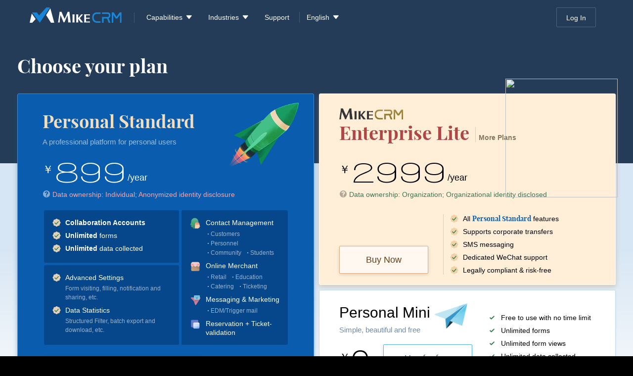

--- FILE ---
content_type: text/html; charset=UTF-8
request_url: https://sr7p2sunp8z2am8a.mikecrm.com/index_plans.php
body_size: 10767
content:
<!DOCTYPE html>
<html lang="en">
<head>
    <meta http-equiv="Content-Type" content="text/html; charset=utf-8" />
    <meta http-equiv="X-UA-Compatible" content="IE=edge,chrome=1" />

	<meta name="msapplication-tap-highlight" content="no" />
    <meta name="apple-mobile-web-app-capable" content="yes" />
    <meta name="viewport" id="viewport" content="width=device-width, initial-scale=1, minimum-scale=1, maximum-scale=1" />
    <meta name="robots" content="index, follow" />
    <meta name="apple-mobile-web-app-status-bar-style" content="black">
	<meta name="renderer" content="webkit" />
	<title>Choose your plan</title>
	<meta name="keywords" content="online-form,mail marketing,CRM,SMS,EDM,marketing,contact,Email,data collecting" />
	<meta name="description" content="" />

	<meta property="og:site_name" content="MikeCRM" />
	<meta property="og:image" content="//cdnq3.mikecrm.com/images/logo/brand_300.png" />
	<link ref="canonical" href="https://www.mikecrm.com/index_plan.php" />

	<link rel="preload" href="//cdnq3.mikecrm.com/fonts/index/SourceHanSerifSC-Bold.woff2?v=30" as="font" type="font/woff2" crossorigin>
	<link rel="preload" href="//cdnq3.mikecrm.com/fonts/indexCommon/IndexSansRegular.woff2?v=30" as="font" type="font/woff2" crossorigin>
	<link rel="preload" href="//cdnq3.mikecrm.com/fonts/index/SourceHanSerifSC-ext-Bold.woff2?v=30" as="font" type="font/woff2" crossorigin>
	<link rel="preload" href="//cdnq3.mikecrm.com/fonts/indexCommon/IndexSansBold.woff2?v=30" as="font" type="font/woff2" crossorigin>
	<script type="application/ld+json">
        {
            "@context" : "http://schema.org",
            "@type" : "Organization",
            "name" : "MikeCRM",
            "url" : "https://www.mikecrm.com",
            "image": "https://www.mikecrm.com/images/logo/brand_300.png",
            "logo": "https://www.mikecrm.com/images/logo/brand_300.png",
            "sameAs" : [ "https://www.facebook.com/MikeCRMLtd/","https://twitter.com/MikeCRM_Service"]
        }
	</script>
    <!--[if lte IE 8]>
    <script src="js/libs/html5.js"></script>
    <![endif]-->
		<script type="text/javascript">
		var _REGION=1;
		var _LOGIN_VER=260113;
		var _APP_VER=2601152;
		var sld = 'cn';
	</script>
    <link rel="stylesheet" type="text/css" href="//cdnq3.mikecrm.com/css/index_plan.css?v=251117"/>
	<link rel="apple-touch-icon" sizes="180x180" href="//cdnq3.mikecrm.com/images/favicon/apple-touch-icon-180x180.png">
	<link rel="icon" type="image/png" href="//cdnq3.mikecrm.com/images/favicon/favicon-32x32.png" sizes="32x32">
	<link rel="icon" type="image/png" href="//cdnq3.mikecrm.com/images/favicon/android-chrome-192x192.png" sizes="192x192">
	<link rel="icon" type="image/png" href="//cdnq3.mikecrm.com/images/favicon/favicon-16x16.png" sizes="16x16">
	<meta name="msapplication-TileColor" content="#253C58">
	<meta name="msapplication-TileImage" content="//cdnq3.mikecrm.com/images/favicon/mstile-144x144.png">
	<meta name="theme-color" content="#253C58">
</head>

<!--[if IE 8]> <body class="ie8 en mac sld_cn"> <![endif]-->
<!--[if IE 9]> <body class="ie9 en mac sld_cn"> <![endif]-->
<!--[if gt IE 9]> <body class="en mac sld_cn"> <![endif]-->
<!--[if !IE]>--><body class="page_product en mac sld_cn"><!--<![endif]-->
<header class="idx_header header_static in_scroll_show" id="top-bar" style="--mg-scroll-bg:#253C58"><nav class="idx_content clear" role="menubar"><a class="idx_hLogo" href="/"><img class="idx_hLogoImg" src="//cdnq3.mikecrm.com/images/index/new/headerLogo@2x.png" alt="MikeCRM"/></a><div class="idx_hMenu idx_hMenu_item"><div class="idx_hSelector ability"><p class="idx_hFunIntro">Capabilities<i class="iconfont idx_hOpeIcon"></i></p><div class="idx_selector_indicator"></div></div><div class="idx_headerMenuWrapper idx_abilityMenu" role="menu"><div class="idx_headerMenu active ability"><div class="idx_menuContent idx_mAbilityContent"><div class="idx_menuGroup idx_mAbility"><div class="idx_mgTitle">Products &amp; Capabilities</div><div class="idx_mgContent"><div class="menu_item_content"><span class="menu_item form"><img class="idx_miImg" src="//cdnq3.mikecrm.com/images/index/new/scenario/form@2x.png?v=2" aria-hidden="true"/><span class="idx_miTitle">Create Forms</span></span><div><a class="menu_sub" href="/index_form.php" target="_blank">Unlock the gate to informatization</a></div></div><div class="menu_item_content"><span class="menu_item contact"><img class="idx_miImg" src="//cdnq3.mikecrm.com/images/index/new/scenario/contact@2x.png?v=2" aria-hidden="true"/><span class="idx_miTitle">Manage Customers</span></span><div><a class="menu_sub" href="/index_contact.php" target="_blank">Expore Contacts</a><a class="menu_sub" href="/index_contactManage.php" target="_blank">How to continually develop the value of Contacts?</a></div></div><div class="menu_item_content"><span class="menu_item mbrm"><img class="idx_miImg" src="//cdnq3.mikecrm.com/images/index/new/scenario/mbrm@2x.png?v=2" aria-hidden="true"/><span class="idx_miTitle">Build a Membership System</span></span><div><a class="menu_sub" href="/index_mbrm.php" target="_blank">Explore Membership Management Platform</a></div></div><div class="menu_item_content"><span class="menu_item mms"><img class="idx_miImg" src="//cdnq3.mikecrm.com/images/index/new/scenario/mms@2x.png?v=2" aria-hidden="true"/><span class="idx_miTitle">Open an Online Store</span></span><div><a class="menu_sub" href="/index_mms.php" target="_blank">Explore MikeCRM integrated payment solution</a></div></div><div class="menu_item_content"><span class="menu_item email"><img class="idx_miImg" src="//cdnq3.mikecrm.com/images/index/new/scenario/mail@2x.png?v=2" aria-hidden="true"/><span class="idx_miTitle">Send Emails and Text Messages</span></span><div><a class="menu_sub" href="/index_email.php" target="_blank">What can I do with Mails?</a><a class="menu_sub" href="/index_sms.php" target="_blank">Explore the benefits of MikeCRM Messages</a></div></div></div></div><div class="idx_menuGroup idx_mSolution"><div class="idx_mgTitle">Solutions by scenario</div><div class="idx_mgContent"><div class="menu_item_content appointment"><span class="menu_item"><i class="idx_miIcon idx_miIcon_appointment" aria-hidden="true"></i><span class="idx_miTitle">Reservation Management: An All-round Online Reservation Solution</span></span><div><a class="menu_sub" href="/index_scenario.php?n=apt" target="_blank">General scenarios</a><a class="menu_sub" href="https://wiki.mikecrm.com/pay-reservation" target="_blank">Scenarios including ticket or service sales</a><a class="menu_sub" href="https://wiki.mikecrm.com/reservation-time" target="_blank">Unique features of Reservation Control</a></div></div><div class="menu_item_content ticket"><span class="menu_item"><i class="idx_miIcon idx_miIcon_ticket" aria-hidden="true"></i><span class="idx_miTitle">Ticketing, Ticket-validation and Entrance</span></span><div><a class="menu_sub" href="/index_scenario.php?n=tkv" target="_blank">How do they work?</a></div></div><div class="menu_item_content voting"><span class="menu_item"><i class="idx_miIcon idx_miIcon_voting" aria-hidden="true"></i><span class="idx_miTitle">Lucky Draw and Realtime Voting Graphic</span></span><div><a class="menu_sub" href="https://wiki.mikecrm.com/Voting-Activity" target="_blank">More details</a></div></div><div class="menu_item_content sign"><span class="menu_item"><i class="idx_miIcon idx_miIcon_sign" aria-hidden="true"></i><span class="idx_miTitle">The use of handwritten e-signature</span></span><div><a class="menu_sub" href="https://wiki.mikecrm.com/signature" target="_blank">More details</a></div></div></div></div></div></div></div></div><div class="idx_hMenu_item"><div class="idx_hSelector industry"><p class="idx_hFunIntro">Industries<i class="iconfont idx_hOpeIcon"></i></p><div class="idx_selector_indicator"></div></div><div class="idx_headerMenuWrapper idx_industryMenu" role="menu"><div class="idx_headerMenu active industry"><div class="idx_menuContent idx_mIndustryContent"><div class="idx_menuGroup idx_mSolution"><div class="idx_mgTitle">Solutions by industry</div><div class="idx_mgContent"><div class="menu_item_content"><span class="menu_item training" target="_blank"><img class="idx_miImg" src="//cdnq3.mikecrm.com/images/index/new/industrySolution/training@2x.png"/><span class="idx_miTitle">Training Institutions </span><span class="idx_miSubtitle">Explore more models of training operations</span></span></div><div class="menu_item_content"><span class="menu_item edu" target="_blank"><img class="idx_miImg" src="//cdnq3.mikecrm.com/images/index/new/industrySolution/edu@2x.png"/><span class="idx_miTitle">College &amp; School</span><span class="idx_miSubtitle">Best practice of Campus Informatization Management</span></span></div><div class="menu_item_content"><span class="menu_item hr" target="_blank"><img class="idx_miImg" src="//cdnq3.mikecrm.com/images/index/new/industrySolution/hr@2x.png"/><span class="idx_miTitle">Human Resources</span><span class="idx_miSubtitle">A new HR management model in the digital era</span></span></div><div class="menu_item_content"><span class="menu_item healthCare" target="_blank"><img class="idx_miImg" src="//cdnq3.mikecrm.com/images/index/new/industrySolution/health@2x.png"/><span class="idx_miTitle">Healthcare</span><span class="idx_miSubtitle">An intelligent HCRM system for healthcare organizations</span></span></div></div></div></div></div></div></div><a class="idx_hOpeItem help" role="menuitem" target="_blank" href="https://wiki.mikecrm.com">Support</a><div class="idx_hMenu_item"><div class="idx_hSelector language"><p class="idx_hFunIntro">English<i class="iconfont idx_hOpeIcon"></i></p><div class="idx_selector_indicator"></div></div><div class="idx_headerMenuWrapper idx_languageMenu language_wrapper" role="menu"><div class="idx_headerMenu language"><div class="idx_menuContent"><div class="idx_mLanguage idx_mgContent"><a class="menu_language idx_jLanguage active" data-lang-id="3"><p class="idx_mlTitle">English</p><p class="idx_mlSubtitle">English</p></a><a class="menu_language idx_jLanguage" data-lang-id="1"><p class="idx_mlTitle">Chinese (Simplified)</p><p class="idx_mlSubtitle">简体中文</p></a><a class="menu_language idx_jLanguage" data-lang-id="2"><p class="idx_mlTitle">Chinese (Traditional)</p><p class="idx_mlSubtitle">繁體中文</p></a><a class="menu_language idx_jLanguage" data-lang-id="6"><p class="idx_mlTitle">French</p><p class="idx_mlSubtitle">Français</p></a><a class="menu_language idx_jLanguage" data-lang-id="9"><p class="idx_mlTitle">Japanese</p><p class="idx_mlSubtitle">日本語</p></a><a class="menu_language idx_jLanguage" data-lang-id="10"><p class="idx_mlTitle">Korean</p><p class="idx_mlSubtitle">한국어</p></a></div></div></div></div></div><div class="idx_hOperate"><a class="idx_hLogin" href="/login.php">Log In</a><span class="idx_hHamburger"><span class="line"></span><span class="line"></span><span class="line"></span></span></div></nav><div class="idx_headerFullMenu"><div class="idx_headerFullMenu_inner"><div class="idx_hContainer idx_hDetailContent"><p class="idx_hFunIntro"><span>Features</span><i class="iconfont idx_hOpeIcon"></i></p><div class="idx_hDetailInfo"><a class="idx_hOpeContent" href="/index_form.php"><img class="idx_hoiIcon" src="//cdnq3.mikecrm.com/images/index/new/scenario/form@2x.png?v=2" loading="lazy"/><span class="idx_hoiInfo">Forms<span class="idx_hoiHint">Create professional forms of survey, registration, voting, application and collect information efficiently</span></span></a><a class="idx_hOpeContent" href="/index_contact.php"><img class="idx_hoiIcon" src="//cdnq3.mikecrm.com/images/index/new/scenario/contact@2x.png?v=2" loading="lazy"/><span class="idx_hoiInfo">Contacts<span class="idx_hoiHint">Contact interaction is precisely recorded for effective customer relationship management</span></span></a><a class="idx_hOpeContent" href="/index_email.php"><img class="idx_hoiIcon" src="//cdnq3.mikecrm.com/images/index/new/scenario/mail@2x.png?v=2" loading="lazy"/><span class="idx_hoiInfo">Mails<span class="idx_hoiHint">Global distributed architecture and intelligent delivery strategy lead to superior EDM performance</span></span></a><a class="idx_hOpeContent" href="/index_sms.php"><img class="idx_hoiIcon" src="//cdnq3.mikecrm.com/images/index/new/scenario/sms@2x.png?v=2" loading="lazy"/><span class="idx_hoiInfo">Messages<span class="idx_hoiHint">With over 96% delivery rate, mass-messaging helps you realize personalized and precise marketing</span></span></a><a class="idx_hOpeContent" href="/index_mbrm.php"><img class="idx_hoiIcon" src="//cdnq3.mikecrm.com/images/index/new/scenario/mbrm@2x.png?v=2" loading="lazy"/><span class="idx_hoiInfo">Members<span class="idx_hoiHint">Plan your services according to differentiated membership levels to increase customer loyalty and value</span></span></a><a class="idx_hOpeContent" href="/index_mms.php"><img class="idx_hoiIcon" src="//cdnq3.mikecrm.com/images/index/new/scenario/mms@2x.png?v=2" loading="lazy"/><span class="idx_hoiInfo">Merchant Service<span class="idx_hoiHint">Online payment platform for both individuals and enterprises, directly connected to WeChat Pay and Alipay</span></span></a></div></div><div class="idx_hContainer idx_hDetailContent"><p class="idx_hFunIntro"><span>Solutions by industry</span><i class="iconfont idx_hOpeIcon"></i></p><div class="idx_hDetailInfo idx_hIndustrySolution"><a class="idx_hOpeContent"><img class="idx_hoiIcon" src="//cdnq3.mikecrm.com/images/index/new/industrySolution/training@2x.png" loading="lazy"/><span class="idx_hoiInfo">Training Institutions <span class="idx_hoiHint">Explore more models of training operations</span></span></a><a class="idx_hOpeContent"><img class="idx_hoiIcon" src="//cdnq3.mikecrm.com/images/index/new/industrySolution/edu@2x.png" loading="lazy"/><span class="idx_hoiInfo">College &amp; School<span class="idx_hoiHint">Best practice of Campus Informatization Management</span></span></a><a class="idx_hOpeContent"><img class="idx_hoiIcon" src="//cdnq3.mikecrm.com/images/index/new/industrySolution/hr@2x.png" loading="lazy"/><span class="idx_hoiInfo">Human Resources<span class="idx_hoiHint">A new HR management model in the digital era</span></span></a><a class="idx_hOpeContent"><img class="idx_hoiIcon" src="//cdnq3.mikecrm.com/images/index/new/industrySolution/health@2x.png" loading="lazy"/><span class="idx_hoiInfo">Healthcare<span class="idx_hoiHint">An intelligent HCRM system for healthcare organizations</span></span></a></div></div><a class="idx_hOpeItem customer" href="index_industries.php">Customer Stories<svg viewBox="0 0 31 12" fill="none" class="idx_hoiNext"><path d="M30.53 6.53a.75.75 0 0 0 0-1.06L25.757.697a.75.75 0 0 0-1.06 1.06L28.939 6l-4.242 4.243a.75.75 0 0 0 1.06 1.06L30.53 6.53zM0 6.75h30v-1.5H0v1.5z"></path></svg></a><a class="idx_hOpeItem help" href="https://wiki.mikecrm.com">Support<svg viewBox="0 0 31 12" fill="none" class="idx_hoiNext"><path d="M30.53 6.53a.75.75 0 0 0 0-1.06L25.757.697a.75.75 0 0 0-1.06 1.06L28.939 6l-4.242 4.243a.75.75 0 0 0 1.06 1.06L30.53 6.53zM0 6.75h30v-1.5H0v1.5z"></path></svg></a><div class="idx_hContainer idx_hDetailContent"><p class="idx_hFunIntro"><i class="iconfont idx_hDecIcon"></i><span>English</span><i class="iconfont idx_hOpeIcon"></i></p><div class="idx_hDetailInfo idx_hLanguage"><a class="idx_hOpeContent idx_hOpeLanguage idx_jLanguage" data-lang-id="1"><span class="idx_hoiInfo">Chinese (Simplified)<span class="idx_hoiHint">简体中文</span></span></a><a class="idx_hOpeContent idx_hOpeLanguage idx_jLanguage" data-lang-id="2"><span class="idx_hoiInfo">Chinese (Traditional)<span class="idx_hoiHint">繁體中文</span></span></a><a class="idx_hOpeContent idx_hOpeLanguage idx_jLanguage" data-lang-id="6"><span class="idx_hoiInfo">French<span class="idx_hoiHint">Français</span></span></a><a class="idx_hOpeContent idx_hOpeLanguage idx_jLanguage" data-lang-id="9"><span class="idx_hoiInfo">Japanese<span class="idx_hoiHint">日本語</span></span></a><a class="idx_hOpeContent idx_hOpeLanguage idx_jLanguage" data-lang-id="10"><span class="idx_hoiInfo">Korean<span class="idx_hoiHint">한국어</span></span></a></div></div><div class="idx_hOperation tailing"><a class="idx_hLogin" href="/login.php">Log In</a><div class="clearB"></div></div></div></div></header><div class="page_plan" style="background:#fcfcfd"><div class="ip_firstScreen"><div class="idx_content"><div class="ip_title">Choose your plan</div><div class="ip_plans clear"><div class="ip_plan pro"><div class="ipp_title">Personal Standard</div><p class="ipp_describe">A professional platform for personal users</p><div class="ipp_price"><span class="ipp_symbol">￥</span><span class="ipp_priceNum">899</span><span class="ipp_suffix">/year</span></div><p class="ipp_tips"><a class="iconfont" target="_blank" href="https://wiki.mikecrm.com/publicInfo"></a>Data ownership: Individual; Anonymized identity disclosure</p><img class="ipp_image" src="/images/index/new/plans/plan_pro@2x.png"/><div class="ipp_spotlight"><ul class="ip_spotlightBlock"><li class="ip_spotlightItem"><img class="ip_spbIcon" src="data:image/svg+xml,%3Csvg viewBox=&#x27;0 0 18 18&#x27; fill=&#x27;none&#x27; xmlns=&#x27;http://www.w3.org/2000/svg&#x27;%3E%3Cpath fill-rule=&#x27;evenodd&#x27; clip-rule=&#x27;evenodd&#x27; d=&#x27;M10.898 1.511a2.167 2.167 0 0 0-2.796 0l-.735.62c-.343.29-.768.466-1.215.504l-.959.081a2.167 2.167 0 0 0-1.977 1.977l-.081.959a2.167 2.167 0 0 1-.503 1.215l-.62.735a2.167 2.167 0 0 0 0 2.796l.62.735c.29.343.465.768.503 1.215l.081.96a2.167 2.167 0 0 0 1.977 1.976l.959.081c.447.038.872.214 1.215.503l.735.621a2.168 2.168 0 0 0 2.796 0l.735-.62c.343-.29.768-.466 1.215-.504l.96-.081a2.167 2.167 0 0 0 1.976-1.977l.081-.959c.038-.447.214-.872.503-1.215l.621-.735a2.168 2.168 0 0 0 0-2.796l-.62-.735a2.168 2.168 0 0 1-.504-1.215l-.081-.959a2.167 2.167 0 0 0-1.977-1.977l-.959-.081a2.167 2.167 0 0 1-1.215-.503l-.735-.62z&#x27; fill=&#x27;%23E1D1B8&#x27;/%3E%3Cpath d=&#x27;M6 9.5L8.5 12 13 7&#x27; stroke=&#x27;%233D7F5C&#x27; stroke-width=&#x27;1.6&#x27; stroke-linecap=&#x27;round&#x27; stroke-linejoin=&#x27;round&#x27;/%3E%3C/svg%3E"/><div class="ip_spbInfo"><div class="ip_spbTitle"><p><span class="highlight">Collaboration Accounts</span></p></div></div></li><li class="ip_spotlightItem"><img class="ip_spbIcon" src="data:image/svg+xml,%3Csvg viewBox=&#x27;0 0 18 18&#x27; fill=&#x27;none&#x27; xmlns=&#x27;http://www.w3.org/2000/svg&#x27;%3E%3Cpath fill-rule=&#x27;evenodd&#x27; clip-rule=&#x27;evenodd&#x27; d=&#x27;M10.898 1.511a2.167 2.167 0 0 0-2.796 0l-.735.62c-.343.29-.768.466-1.215.504l-.959.081a2.167 2.167 0 0 0-1.977 1.977l-.081.959a2.167 2.167 0 0 1-.503 1.215l-.62.735a2.167 2.167 0 0 0 0 2.796l.62.735c.29.343.465.768.503 1.215l.081.96a2.167 2.167 0 0 0 1.977 1.976l.959.081c.447.038.872.214 1.215.503l.735.621a2.168 2.168 0 0 0 2.796 0l.735-.62c.343-.29.768-.466 1.215-.504l.96-.081a2.167 2.167 0 0 0 1.976-1.977l.081-.959c.038-.447.214-.872.503-1.215l.621-.735a2.168 2.168 0 0 0 0-2.796l-.62-.735a2.168 2.168 0 0 1-.504-1.215l-.081-.959a2.167 2.167 0 0 0-1.977-1.977l-.959-.081a2.167 2.167 0 0 1-1.215-.503l-.735-.62z&#x27; fill=&#x27;%23E1D1B8&#x27;/%3E%3Cpath d=&#x27;M6 9.5L8.5 12 13 7&#x27; stroke=&#x27;%233D7F5C&#x27; stroke-width=&#x27;1.6&#x27; stroke-linecap=&#x27;round&#x27; stroke-linejoin=&#x27;round&#x27;/%3E%3C/svg%3E"/><div class="ip_spbInfo"><div class="ip_spbTitle"><p><span class="highlight">Unlimited</span> forms</p></div></div></li><li class="ip_spotlightItem"><img class="ip_spbIcon" src="data:image/svg+xml,%3Csvg viewBox=&#x27;0 0 18 18&#x27; fill=&#x27;none&#x27; xmlns=&#x27;http://www.w3.org/2000/svg&#x27;%3E%3Cpath fill-rule=&#x27;evenodd&#x27; clip-rule=&#x27;evenodd&#x27; d=&#x27;M10.898 1.511a2.167 2.167 0 0 0-2.796 0l-.735.62c-.343.29-.768.466-1.215.504l-.959.081a2.167 2.167 0 0 0-1.977 1.977l-.081.959a2.167 2.167 0 0 1-.503 1.215l-.62.735a2.167 2.167 0 0 0 0 2.796l.62.735c.29.343.465.768.503 1.215l.081.96a2.167 2.167 0 0 0 1.977 1.976l.959.081c.447.038.872.214 1.215.503l.735.621a2.168 2.168 0 0 0 2.796 0l.735-.62c.343-.29.768-.466 1.215-.504l.96-.081a2.167 2.167 0 0 0 1.976-1.977l.081-.959c.038-.447.214-.872.503-1.215l.621-.735a2.168 2.168 0 0 0 0-2.796l-.62-.735a2.168 2.168 0 0 1-.504-1.215l-.081-.959a2.167 2.167 0 0 0-1.977-1.977l-.959-.081a2.167 2.167 0 0 1-1.215-.503l-.735-.62z&#x27; fill=&#x27;%23E1D1B8&#x27;/%3E%3Cpath d=&#x27;M6 9.5L8.5 12 13 7&#x27; stroke=&#x27;%233D7F5C&#x27; stroke-width=&#x27;1.6&#x27; stroke-linecap=&#x27;round&#x27; stroke-linejoin=&#x27;round&#x27;/%3E%3C/svg%3E"/><div class="ip_spbInfo"><div class="ip_spbTitle"><p><span class="highlight">Unlimited</span> data collected</p></div></div></li></ul><ul class="ip_spotlightBlock"><li class="ip_spotlightItem"><img class="ip_spbIcon" src="data:image/svg+xml,%3Csvg viewBox=&#x27;0 0 18 18&#x27; fill=&#x27;none&#x27; xmlns=&#x27;http://www.w3.org/2000/svg&#x27;%3E%3Cpath fill-rule=&#x27;evenodd&#x27; clip-rule=&#x27;evenodd&#x27; d=&#x27;M10.898 1.511a2.167 2.167 0 0 0-2.796 0l-.735.62c-.343.29-.768.466-1.215.504l-.959.081a2.167 2.167 0 0 0-1.977 1.977l-.081.959a2.167 2.167 0 0 1-.503 1.215l-.62.735a2.167 2.167 0 0 0 0 2.796l.62.735c.29.343.465.768.503 1.215l.081.96a2.167 2.167 0 0 0 1.977 1.976l.959.081c.447.038.872.214 1.215.503l.735.621a2.168 2.168 0 0 0 2.796 0l.735-.62c.343-.29.768-.466 1.215-.504l.96-.081a2.167 2.167 0 0 0 1.976-1.977l.081-.959c.038-.447.214-.872.503-1.215l.621-.735a2.168 2.168 0 0 0 0-2.796l-.62-.735a2.168 2.168 0 0 1-.504-1.215l-.081-.959a2.167 2.167 0 0 0-1.977-1.977l-.959-.081a2.167 2.167 0 0 1-1.215-.503l-.735-.62z&#x27; fill=&#x27;%23E1D1B8&#x27;/%3E%3Cpath d=&#x27;M6 9.5L8.5 12 13 7&#x27; stroke=&#x27;%233D7F5C&#x27; stroke-width=&#x27;1.6&#x27; stroke-linecap=&#x27;round&#x27; stroke-linejoin=&#x27;round&#x27;/%3E%3C/svg%3E"/><div class="ip_spbInfo"><div class="ip_spbTitle"><p>Advanced Settings</p></div><div class="ip_spbDescribe"><p>Form visiting, filling, notification and sharing, etc.</p></div></div></li><li class="ip_spotlightItem"><img class="ip_spbIcon" src="data:image/svg+xml,%3Csvg viewBox=&#x27;0 0 18 18&#x27; fill=&#x27;none&#x27; xmlns=&#x27;http://www.w3.org/2000/svg&#x27;%3E%3Cpath fill-rule=&#x27;evenodd&#x27; clip-rule=&#x27;evenodd&#x27; d=&#x27;M10.898 1.511a2.167 2.167 0 0 0-2.796 0l-.735.62c-.343.29-.768.466-1.215.504l-.959.081a2.167 2.167 0 0 0-1.977 1.977l-.081.959a2.167 2.167 0 0 1-.503 1.215l-.62.735a2.167 2.167 0 0 0 0 2.796l.62.735c.29.343.465.768.503 1.215l.081.96a2.167 2.167 0 0 0 1.977 1.976l.959.081c.447.038.872.214 1.215.503l.735.621a2.168 2.168 0 0 0 2.796 0l.735-.62c.343-.29.768-.466 1.215-.504l.96-.081a2.167 2.167 0 0 0 1.976-1.977l.081-.959c.038-.447.214-.872.503-1.215l.621-.735a2.168 2.168 0 0 0 0-2.796l-.62-.735a2.168 2.168 0 0 1-.504-1.215l-.081-.959a2.167 2.167 0 0 0-1.977-1.977l-.959-.081a2.167 2.167 0 0 1-1.215-.503l-.735-.62z&#x27; fill=&#x27;%23E1D1B8&#x27;/%3E%3Cpath d=&#x27;M6 9.5L8.5 12 13 7&#x27; stroke=&#x27;%233D7F5C&#x27; stroke-width=&#x27;1.6&#x27; stroke-linecap=&#x27;round&#x27; stroke-linejoin=&#x27;round&#x27;/%3E%3C/svg%3E"/><div class="ip_spbInfo"><div class="ip_spbTitle"><p>Data Statistics</p></div><div class="ip_spbDescribe"><p>Structured Filter, batch export and download, etc.</p></div></div></li></ul><ul class="ip_spotlightBlock"><li class="ip_spotlightItem"><img class="ip_spbIcon" src="/images/index/new/scenario/contact@2x.png?v=2"/><div class="ip_spbInfo"><div class="ip_spbTitle"><p>Contact Management</p></div><ul class="ip_spbList"><li class="ip_spbItem">Customers</li><li class="ip_spbItem">Personnel</li><li class="ip_spbItem">Community</li><li class="ip_spbItem">Students</li></ul></div></li><li class="ip_spotlightItem"><img class="ip_spbIcon" src="/images/index/new/scenario/mms@2x.png?v=2"/><div class="ip_spbInfo"><div class="ip_spbTitle"><p>Online Merchant</p></div><ul class="ip_spbList"><li class="ip_spbItem">Retail</li><li class="ip_spbItem">Education</li><li class="ip_spbItem">Catering</li><li class="ip_spbItem">Ticketing</li></ul></div></li><li class="ip_spotlightItem"><img class="ip_spbIcon" src="/images/index/new/scenario/mail@2x.png?v=2"/><div class="ip_spbInfo"><div class="ip_spbTitle"><p>Messaging &amp; Marketing</p></div><ul class="ip_spbList"><li class="ip_spbItem">EDM/Trigger mail</li></ul></div></li><li class="ip_spotlightItem"><img class="ip_spbIcon" src="/images/index/new/scenario/faptPc@2x.png"/><div class="ip_spbInfo"><div class="ip_spbTitle"><p>Reservation + Ticket-validation</p></div></div></li></ul></div><div class="ipp_buttons"><a class="ipp_btn try" href="/login.php?s=4&amp;m=1">Try 30 days free<span class="ipp_btnDesc">Data saved when your trial is over</span></a><a class="ipp_btn buy" href="/login.php?s=4&amp;m=1">Buy Now<span class="ipp_btnDesc"></span></a></div></div><div class="ip_plan lite"><div class="ipp_title">Enterprise Lite<a class="ipp_titleOperate" target="_blank" href="/index_mikeX.php#compare">More Plans</a></div><p class="ipp_describe"></p><div class="ipp_price"><span class="ipp_symbol">￥</span><span class="ipp_priceNum">2999</span><span class="ipp_suffix">/year</span></div><p class="ipp_tips"><a class="iconfont" target="_blank" href="https://wiki.mikecrm.com/publicInfo"></a>Data ownership: Organization; Organizational identity disclosed</p><img class="ipp_image" src="/images/mini/plan_mikeX@2x.png"/><div class="ipp_spotlight"><ul class="ip_spotlightBlock"><li class="ip_spotlightItem"><img class="ip_spbIcon" src="data:image/svg+xml,%3Csvg viewBox=&#x27;0 0 18 18&#x27; fill=&#x27;none&#x27; xmlns=&#x27;http://www.w3.org/2000/svg&#x27;%3E%3Cpath fill-rule=&#x27;evenodd&#x27; clip-rule=&#x27;evenodd&#x27; d=&#x27;M10.898 1.511a2.167 2.167 0 0 0-2.796 0l-.735.62c-.343.29-.768.466-1.215.504l-.959.081a2.167 2.167 0 0 0-1.977 1.977l-.081.959a2.167 2.167 0 0 1-.503 1.215l-.62.735a2.167 2.167 0 0 0 0 2.796l.62.735c.29.343.465.768.503 1.215l.081.96a2.167 2.167 0 0 0 1.977 1.976l.959.081c.447.038.872.214 1.215.503l.735.621a2.168 2.168 0 0 0 2.796 0l.735-.62c.343-.29.768-.466 1.215-.504l.96-.081a2.167 2.167 0 0 0 1.976-1.977l.081-.959c.038-.447.214-.872.503-1.215l.621-.735a2.168 2.168 0 0 0 0-2.796l-.62-.735a2.168 2.168 0 0 1-.504-1.215l-.081-.959a2.167 2.167 0 0 0-1.977-1.977l-.959-.081a2.167 2.167 0 0 1-1.215-.503l-.735-.62z&#x27; fill=&#x27;%23F1D2A7&#x27;/%3E%3Cpath d=&#x27;M6 9.5L8.5 12 13 7&#x27; stroke=&#x27;%233D7F5C&#x27; stroke-width=&#x27;1.6&#x27; stroke-linecap=&#x27;round&#x27; stroke-linejoin=&#x27;round&#x27;/%3E%3C/svg%3E"/><div class="ip_spbInfo"><div class="ip_spbTitle"><p>All <span class="highlight">Personal Standard</span> features</p></div></div></li><li class="ip_spotlightItem"><img class="ip_spbIcon" src="data:image/svg+xml,%3Csvg viewBox=&#x27;0 0 18 18&#x27; fill=&#x27;none&#x27; xmlns=&#x27;http://www.w3.org/2000/svg&#x27;%3E%3Cpath fill-rule=&#x27;evenodd&#x27; clip-rule=&#x27;evenodd&#x27; d=&#x27;M10.898 1.511a2.167 2.167 0 0 0-2.796 0l-.735.62c-.343.29-.768.466-1.215.504l-.959.081a2.167 2.167 0 0 0-1.977 1.977l-.081.959a2.167 2.167 0 0 1-.503 1.215l-.62.735a2.167 2.167 0 0 0 0 2.796l.62.735c.29.343.465.768.503 1.215l.081.96a2.167 2.167 0 0 0 1.977 1.976l.959.081c.447.038.872.214 1.215.503l.735.621a2.168 2.168 0 0 0 2.796 0l.735-.62c.343-.29.768-.466 1.215-.504l.96-.081a2.167 2.167 0 0 0 1.976-1.977l.081-.959c.038-.447.214-.872.503-1.215l.621-.735a2.168 2.168 0 0 0 0-2.796l-.62-.735a2.168 2.168 0 0 1-.504-1.215l-.081-.959a2.167 2.167 0 0 0-1.977-1.977l-.959-.081a2.167 2.167 0 0 1-1.215-.503l-.735-.62z&#x27; fill=&#x27;%23F1D2A7&#x27;/%3E%3Cpath d=&#x27;M6 9.5L8.5 12 13 7&#x27; stroke=&#x27;%233D7F5C&#x27; stroke-width=&#x27;1.6&#x27; stroke-linecap=&#x27;round&#x27; stroke-linejoin=&#x27;round&#x27;/%3E%3C/svg%3E"/><div class="ip_spbInfo"><div class="ip_spbTitle"><p>Supports corporate transfers</p></div></div></li><li class="ip_spotlightItem"><img class="ip_spbIcon" src="data:image/svg+xml,%3Csvg viewBox=&#x27;0 0 18 18&#x27; fill=&#x27;none&#x27; xmlns=&#x27;http://www.w3.org/2000/svg&#x27;%3E%3Cpath fill-rule=&#x27;evenodd&#x27; clip-rule=&#x27;evenodd&#x27; d=&#x27;M10.898 1.511a2.167 2.167 0 0 0-2.796 0l-.735.62c-.343.29-.768.466-1.215.504l-.959.081a2.167 2.167 0 0 0-1.977 1.977l-.081.959a2.167 2.167 0 0 1-.503 1.215l-.62.735a2.167 2.167 0 0 0 0 2.796l.62.735c.29.343.465.768.503 1.215l.081.96a2.167 2.167 0 0 0 1.977 1.976l.959.081c.447.038.872.214 1.215.503l.735.621a2.168 2.168 0 0 0 2.796 0l.735-.62c.343-.29.768-.466 1.215-.504l.96-.081a2.167 2.167 0 0 0 1.976-1.977l.081-.959c.038-.447.214-.872.503-1.215l.621-.735a2.168 2.168 0 0 0 0-2.796l-.62-.735a2.168 2.168 0 0 1-.504-1.215l-.081-.959a2.167 2.167 0 0 0-1.977-1.977l-.959-.081a2.167 2.167 0 0 1-1.215-.503l-.735-.62z&#x27; fill=&#x27;%23F1D2A7&#x27;/%3E%3Cpath d=&#x27;M6 9.5L8.5 12 13 7&#x27; stroke=&#x27;%233D7F5C&#x27; stroke-width=&#x27;1.6&#x27; stroke-linecap=&#x27;round&#x27; stroke-linejoin=&#x27;round&#x27;/%3E%3C/svg%3E"/><div class="ip_spbInfo"><div class="ip_spbTitle"><p>SMS messaging</p></div></div></li><li class="ip_spotlightItem"><img class="ip_spbIcon" src="data:image/svg+xml,%3Csvg viewBox=&#x27;0 0 18 18&#x27; fill=&#x27;none&#x27; xmlns=&#x27;http://www.w3.org/2000/svg&#x27;%3E%3Cpath fill-rule=&#x27;evenodd&#x27; clip-rule=&#x27;evenodd&#x27; d=&#x27;M10.898 1.511a2.167 2.167 0 0 0-2.796 0l-.735.62c-.343.29-.768.466-1.215.504l-.959.081a2.167 2.167 0 0 0-1.977 1.977l-.081.959a2.167 2.167 0 0 1-.503 1.215l-.62.735a2.167 2.167 0 0 0 0 2.796l.62.735c.29.343.465.768.503 1.215l.081.96a2.167 2.167 0 0 0 1.977 1.976l.959.081c.447.038.872.214 1.215.503l.735.621a2.168 2.168 0 0 0 2.796 0l.735-.62c.343-.29.768-.466 1.215-.504l.96-.081a2.167 2.167 0 0 0 1.976-1.977l.081-.959c.038-.447.214-.872.503-1.215l.621-.735a2.168 2.168 0 0 0 0-2.796l-.62-.735a2.168 2.168 0 0 1-.504-1.215l-.081-.959a2.167 2.167 0 0 0-1.977-1.977l-.959-.081a2.167 2.167 0 0 1-1.215-.503l-.735-.62z&#x27; fill=&#x27;%23F1D2A7&#x27;/%3E%3Cpath d=&#x27;M6 9.5L8.5 12 13 7&#x27; stroke=&#x27;%233D7F5C&#x27; stroke-width=&#x27;1.6&#x27; stroke-linecap=&#x27;round&#x27; stroke-linejoin=&#x27;round&#x27;/%3E%3C/svg%3E"/><div class="ip_spbInfo"><div class="ip_spbTitle"><p>Dedicated WeChat support</p></div></div></li><li class="ip_spotlightItem"><img class="ip_spbIcon" src="data:image/svg+xml,%3Csvg viewBox=&#x27;0 0 18 18&#x27; fill=&#x27;none&#x27; xmlns=&#x27;http://www.w3.org/2000/svg&#x27;%3E%3Cpath fill-rule=&#x27;evenodd&#x27; clip-rule=&#x27;evenodd&#x27; d=&#x27;M10.898 1.511a2.167 2.167 0 0 0-2.796 0l-.735.62c-.343.29-.768.466-1.215.504l-.959.081a2.167 2.167 0 0 0-1.977 1.977l-.081.959a2.167 2.167 0 0 1-.503 1.215l-.62.735a2.167 2.167 0 0 0 0 2.796l.62.735c.29.343.465.768.503 1.215l.081.96a2.167 2.167 0 0 0 1.977 1.976l.959.081c.447.038.872.214 1.215.503l.735.621a2.168 2.168 0 0 0 2.796 0l.735-.62c.343-.29.768-.466 1.215-.504l.96-.081a2.167 2.167 0 0 0 1.976-1.977l.081-.959c.038-.447.214-.872.503-1.215l.621-.735a2.168 2.168 0 0 0 0-2.796l-.62-.735a2.168 2.168 0 0 1-.504-1.215l-.081-.959a2.167 2.167 0 0 0-1.977-1.977l-.959-.081a2.167 2.167 0 0 1-1.215-.503l-.735-.62z&#x27; fill=&#x27;%23F1D2A7&#x27;/%3E%3Cpath d=&#x27;M6 9.5L8.5 12 13 7&#x27; stroke=&#x27;%233D7F5C&#x27; stroke-width=&#x27;1.6&#x27; stroke-linecap=&#x27;round&#x27; stroke-linejoin=&#x27;round&#x27;/%3E%3C/svg%3E"/><div class="ip_spbInfo"><div class="ip_spbTitle"><p>Legally compliant &amp; risk-free</p></div></div></li></ul></div><div class="ipp_buttons"><a class="ipp_btn lite" href="/login.php?s=4&amp;m=3">Buy Now<span class="ipp_btnDesc"></span></a></div></div><div class="ip_plan mini"><div class="ipp_title">Personal Mini</div><p class="ipp_describe">Simple, beautiful and free</p><div class="ipp_price"><span class="ipp_symbol">￥</span><span class="ipp_priceNum">0</span></div><p class="ipp_tips"><a class="iconfont" target="_blank" href="https://wiki.mikecrm.com/publicInfo"></a>Data ownership: Individual; Anonymized identity disclosure</p><img class="ipp_image" src="/images/index/new/plans/plan_mini@2x.png"/><div class="ipp_spotlight"><ul class="ip_spotlightBlock"><li class="ip_spotlightItem"><img class="ip_spbIcon" src="data:image/svg+xml,%3Csvg viewBox=&#x27;0 0 14 14&#x27; fill=&#x27;none&#x27; xmlns=&#x27;http://www.w3.org/2000/svg&#x27;%3E%3Ccircle cx=&#x27;7&#x27; cy=&#x27;7&#x27; r=&#x27;7&#x27; fill=&#x27;none&#x27;/%3E%3Cpath d=&#x27;M4 7.286L5.8 9 10 5&#x27; stroke=&#x27;%233D7F5C&#x27; stroke-width=&#x27;1.6&#x27; stroke-linecap=&#x27;round&#x27; stroke-linejoin=&#x27;round&#x27;/%3E%3C/svg%3E"/><div class="ip_spbInfo"><div class="ip_spbTitle"><p>Free to use with no time limit</p></div></div></li><li class="ip_spotlightItem"><img class="ip_spbIcon" src="data:image/svg+xml,%3Csvg viewBox=&#x27;0 0 14 14&#x27; fill=&#x27;none&#x27; xmlns=&#x27;http://www.w3.org/2000/svg&#x27;%3E%3Ccircle cx=&#x27;7&#x27; cy=&#x27;7&#x27; r=&#x27;7&#x27; fill=&#x27;none&#x27;/%3E%3Cpath d=&#x27;M4 7.286L5.8 9 10 5&#x27; stroke=&#x27;%233D7F5C&#x27; stroke-width=&#x27;1.6&#x27; stroke-linecap=&#x27;round&#x27; stroke-linejoin=&#x27;round&#x27;/%3E%3C/svg%3E"/><div class="ip_spbInfo"><div class="ip_spbTitle"><p>Unlimited forms</p></div></div></li><li class="ip_spotlightItem"><img class="ip_spbIcon" src="data:image/svg+xml,%3Csvg viewBox=&#x27;0 0 14 14&#x27; fill=&#x27;none&#x27; xmlns=&#x27;http://www.w3.org/2000/svg&#x27;%3E%3Ccircle cx=&#x27;7&#x27; cy=&#x27;7&#x27; r=&#x27;7&#x27; fill=&#x27;none&#x27;/%3E%3Cpath d=&#x27;M4 7.286L5.8 9 10 5&#x27; stroke=&#x27;%233D7F5C&#x27; stroke-width=&#x27;1.6&#x27; stroke-linecap=&#x27;round&#x27; stroke-linejoin=&#x27;round&#x27;/%3E%3C/svg%3E"/><div class="ip_spbInfo"><div class="ip_spbTitle"><p>Unlimited form views</p></div></div></li><li class="ip_spotlightItem"><img class="ip_spbIcon" src="data:image/svg+xml,%3Csvg viewBox=&#x27;0 0 14 14&#x27; fill=&#x27;none&#x27; xmlns=&#x27;http://www.w3.org/2000/svg&#x27;%3E%3Ccircle cx=&#x27;7&#x27; cy=&#x27;7&#x27; r=&#x27;7&#x27; fill=&#x27;none&#x27;/%3E%3Cpath d=&#x27;M4 7.286L5.8 9 10 5&#x27; stroke=&#x27;%233D7F5C&#x27; stroke-width=&#x27;1.6&#x27; stroke-linecap=&#x27;round&#x27; stroke-linejoin=&#x27;round&#x27;/%3E%3C/svg%3E"/><div class="ip_spbInfo"><div class="ip_spbTitle"><p>Unlimited data collected</p></div></div></li><li class="ip_spotlightItem"><img class="ip_spbIcon" src="data:image/svg+xml,%3Csvg viewBox=&#x27;0 0 14 14&#x27; fill=&#x27;none&#x27; xmlns=&#x27;http://www.w3.org/2000/svg&#x27;%3E%3Ccircle cx=&#x27;7&#x27; cy=&#x27;7&#x27; r=&#x27;7&#x27; fill=&#x27;none&#x27;/%3E%3Cpath d=&#x27;M4 7.286L5.8 9 10 5&#x27; stroke=&#x27;%233D7F5C&#x27; stroke-width=&#x27;1.6&#x27; stroke-linecap=&#x27;round&#x27; stroke-linejoin=&#x27;round&#x27;/%3E%3C/svg%3E"/><div class="ip_spbInfo"><div class="ip_spbTitle"><p>Unlimited form questions</p></div></div></li></ul></div><div class="ipp_buttons"><a class="ipp_btn use" href="/login.php?s=4&amp;m=2">Use for free<span class="ipp_btnDesc"></span></a></div></div></div></div></div><div class="ip_gotoCompare"><span class="ip_gcHint">Full Features Comparison</span><span class="ip_gcArrow"></span></div><div class="ip_planCompare"><div class="ip_pcHeader"><div class="ip_pcCell ip_pcDescribe"></div><div class="ip_pcCell lite"><p class="ip_phTitle">Enterprise Lite</p></div><div class="ip_pcCell pro"><p class="ip_phTitle">Personal Standard</p></div><div class="ip_pcCell mini"><p class="ip_phTitle">Personal Mini</p></div></div><div class="ip_pcBody"><div class="ip_pcRow ip_pcTitle"><div class="ip_pcCell ip_pcDescribe"><span class="ip_pcIcon"><img src="data:image/svg+xml,%3Csvg width=&#x27;16&#x27; height=&#x27;16&#x27; viewBox=&#x27;0 0 16 16&#x27; fill=&#x27;none&#x27; xmlns=&#x27;http://www.w3.org/2000/svg&#x27;%3E%3Cg clip-path=&#x27;url(%23clip0_573_2523)&#x27;%3E%3Cpath fill-rule=&#x27;evenodd&#x27; clip-rule=&#x27;evenodd&#x27; d=&#x27;M12 12H9V9h3v3zm0-5H9V4h3v3zm-5 5H4V9h3v3zm0-5H4V4h3v3zm7-5H2v12h12V2zm1 14H1c-.5 0-1-.4-1-1V1c0-.6.5-1 1-1h14c.5 0 1 .4 1 1v14c0 .6-.5 1-1 1z&#x27; fill=&#x27;%23333&#x27;/%3E%3C/g%3E%3Cdefs%3E%3CclipPath id=&#x27;clip0_573_2523&#x27;%3E%3Cpath fill=&#x27;%23fff&#x27; d=&#x27;M0 0h16v16H0z&#x27;/%3E%3C/clipPath%3E%3C/defs%3E%3C/svg%3E"/></span>System Module</div><div class="ip_pcCell lite empty"></div><div class="ip_pcCell pro empty"></div><div class="ip_pcCell mini empty"></div></div><div class="ip_pcRow ip_pcData"><div class="ip_pcCell ip_pcDescribe">Forms</div><div class="ip_pcCell lite"><div class="ip_pcInfo"><span class="ip_pcSupport"></span></div></div><div class="ip_pcCell pro"><div class="ip_pcInfo"><span class="ip_pcSupport"></span></div></div><div class="ip_pcCell mini"><div class="ip_pcInfo"><span class="ip_pcSupport"></span></div></div></div><div class="ip_pcRow ip_pcData"><div class="ip_pcCell ip_pcDescribe">Contacts</div><div class="ip_pcCell lite"><div class="ip_pcInfo"><span class="ip_pcSupport"></span></div></div><div class="ip_pcCell pro"><div class="ip_pcInfo"><span class="ip_pcSupport"></span></div></div><div class="ip_pcCell mini"><div class="ip_pcInfo"><div class="ip_pcInline notsupport"><p>Inactive</p></div><span class="ip_pcTag">[1]</span></div></div></div><div class="ip_pcRow ip_pcData"><div class="ip_pcCell ip_pcDescribe">Mails</div><div class="ip_pcCell lite"><div class="ip_pcInfo"><span class="ip_pcSupport"></span></div></div><div class="ip_pcCell pro"><div class="ip_pcInfo"><span class="ip_pcSupport"></span></div></div><div class="ip_pcCell mini"><div class="ip_pcInfo"><span class="notsupport">Not supported</span></div></div></div><div class="ip_pcRow ip_pcData"><div class="ip_pcCell ip_pcDescribe">Messages</div><div class="ip_pcCell lite"><div class="ip_pcInfo"><span class="ip_pcSupport"></span></div></div><div class="ip_pcCell pro"><div class="ip_pcInfo"><span class="notsupport">Not supported</span></div></div><div class="ip_pcCell mini"><div class="ip_pcInfo"><span class="notsupport">Not supported</span></div></div></div><div class="ip_pcRow ip_pcData"><div class="ip_pcCell ip_pcDescribe">Merchant Service</div><div class="ip_pcCell lite"><div class="ip_pcInfo"><div><p>Apply for free</p></div></div></div><div class="ip_pcCell pro"><div class="ip_pcInfo"><div><p>Apply for free</p></div></div></div><div class="ip_pcCell mini"><div class="ip_pcInfo"><span class="ip_pcSupport"></span></div></div></div><div class="ip_pcRow ip_pcData"><div class="ip_pcCell ip_pcDescribe">Reservation + Ticket-validation</div><div class="ip_pcCell lite"><div class="ip_pcInfo"><div><p>Add-on</p></div></div></div><div class="ip_pcCell pro"><div class="ip_pcInfo"><div><p>Add-on</p></div></div></div><div class="ip_pcCell mini"><div class="ip_pcInfo"><span class="notsupport">Not supported</span></div></div></div><div class="ip_pcRow ip_pcTitle"><div class="ip_pcCell ip_pcDescribe"><span class="ip_pcIcon"><img src="data:image/svg+xml,%3Csvg width=&#x27;16&#x27; height=&#x27;16&#x27; viewBox=&#x27;0 0 16 16&#x27; fill=&#x27;none&#x27; xmlns=&#x27;http://www.w3.org/2000/svg&#x27;%3E%3Cg clip-path=&#x27;url(%23clip0_573_2523)&#x27;%3E%3Cpath fill-rule=&#x27;evenodd&#x27; clip-rule=&#x27;evenodd&#x27; d=&#x27;M12 12H9V9h3v3zm0-5H9V4h3v3zm-5 5H4V9h3v3zm0-5H4V4h3v3zm7-5H2v12h12V2zm1 14H1c-.5 0-1-.4-1-1V1c0-.6.5-1 1-1h14c.5 0 1 .4 1 1v14c0 .6-.5 1-1 1z&#x27; fill=&#x27;%23333&#x27;/%3E%3C/g%3E%3Cdefs%3E%3CclipPath id=&#x27;clip0_573_2523&#x27;%3E%3Cpath fill=&#x27;%23fff&#x27; d=&#x27;M0 0h16v16H0z&#x27;/%3E%3C/clipPath%3E%3C/defs%3E%3C/svg%3E"/></span>Collaboration</div><div class="ip_pcCell lite empty"></div><div class="ip_pcCell pro empty"></div><div class="ip_pcCell mini empty"></div></div><div class="ip_pcRow ip_pcData"><div class="ip_pcCell ip_pcDescribe">Multi-member collaboration</div><div class="ip_pcCell lite"><div class="ip_pcInfo"><span class="ip_pcSupport"></span></div></div><div class="ip_pcCell pro"><div class="ip_pcInfo"><span class="ip_pcSupport"></span></div></div><div class="ip_pcCell mini"><div class="ip_pcInfo"><span class="notsupport">Not supported</span></div></div></div><div class="ip_pcRow ip_pcData"><div class="ip_pcCell ip_pcDescribe">Number of accounts</div><div class="ip_pcCell lite"><div class="ip_pcInfo"><div><p>5个</p></div></div></div><div class="ip_pcCell pro"><div class="ip_pcInfo"><div><p>5个</p></div></div></div><div class="ip_pcCell mini"><div class="ip_pcInfo"><span class="notsupport">Not supported</span></div></div></div><div class="ip_pcRow ip_pcData"><div class="ip_pcCell ip_pcDescribe">User Permission Levels</div><div class="ip_pcCell lite"><div class="ip_pcInfo"><div><p>3 Levels</p></div></div></div><div class="ip_pcCell pro"><div class="ip_pcInfo"><span class="notsupport">Not supported</span></div></div><div class="ip_pcCell mini"><div class="ip_pcInfo"><span class="notsupport">Not supported</span></div></div></div><div class="ip_pcRow ip_pcTitle"><div class="ip_pcCell ip_pcDescribe"><span class="ip_pcIcon"><img src="data:image/svg+xml,%3Csvg width=&#x27;16&#x27; height=&#x27;16&#x27; viewBox=&#x27;0 0 16 16&#x27; fill=&#x27;none&#x27; xmlns=&#x27;http://www.w3.org/2000/svg&#x27;%3E%3Cpath stroke=&#x27;%23333&#x27; stroke-width=&#x27;2&#x27; d=&#x27;M2 1h12v14H2z&#x27;/%3E%3Cpath fill=&#x27;%23333&#x27; d=&#x27;M10 11h2v2h-2zM3 8h10v2H3z&#x27;/%3E%3C/svg%3E"/></span>Resources &amp; Support</div><div class="ip_pcCell lite empty"></div><div class="ip_pcCell pro empty"></div><div class="ip_pcCell mini empty"></div></div><div class="ip_pcRow ip_pcData"><div class="ip_pcCell ip_pcDescribe">Free storage space</div><div class="ip_pcCell lite"><div class="ip_pcInfo"><div><p>2 000 MB, Renewal +1 500 MB</p></div></div></div><div class="ip_pcCell pro"><div class="ip_pcInfo"><div><p>1 500 MB, Renewal +1 000 MB</p></div></div></div><div class="ip_pcCell mini"><div class="ip_pcInfo"><div class="ip_pcInline notsupport"><p>Not available</p></div></div></div></div><div class="ip_pcRow ip_pcData"><div class="ip_pcCell ip_pcDescribe">Mail credits</div><div class="ip_pcCell lite"><div class="ip_pcInfo"><div><p>1000 free &amp; buy more with no limit</p></div></div></div><div class="ip_pcCell pro"><div class="ip_pcInfo"><div><p>500 free &amp; buy more with no limit</p></div></div></div><div class="ip_pcCell mini"><div class="ip_pcInfo"><div class="ip_pcInline notsupport"><p>Not supported</p></div></div></div></div><div class="ip_pcRow ip_pcData"><div class="ip_pcCell ip_pcDescribe">SMS credits</div><div class="ip_pcCell lite"><div class="ip_pcInfo"><div><p>1000 free &amp; buy more with no limit</p></div></div></div><div class="ip_pcCell pro"><div class="ip_pcInfo"><div><p>500 free &amp; buy more with no limit</p></div></div></div><div class="ip_pcCell mini"><div class="ip_pcInfo"><div class="ip_pcInline notsupport"><p>Not supported</p></div></div></div></div><div class="ip_pcRow ip_pcData"><div class="ip_pcCell ip_pcDescribe">Online ticketing</div><div class="ip_pcCell lite"><div class="ip_pcInfo"><span class="ip_pcSupport"></span></div></div><div class="ip_pcCell pro"><div class="ip_pcInfo"><span class="ip_pcSupport"></span></div></div><div class="ip_pcCell mini"><div class="ip_pcInfo"><span class="ip_pcSupport"></span></div></div></div><div class="ip_pcRow ip_pcData"><div class="ip_pcCell ip_pcDescribe">Phone call support</div><div class="ip_pcCell lite"><div class="ip_pcInfo"><span class="ip_pcSupport"></span></div></div><div class="ip_pcCell pro"><div class="ip_pcInfo"><span class="ip_pcSupport"></span></div></div><div class="ip_pcCell mini"><div class="ip_pcInfo"><span class="ip_pcSupport"></span></div></div></div><div class="ip_pcRow ip_pcData"><div class="ip_pcCell ip_pcDescribe">WeChat Support Group</div><div class="ip_pcCell lite"><div class="ip_pcInfo"><span class="ip_pcSupport"></span></div></div><div class="ip_pcCell pro"><div class="ip_pcInfo"><span class="notsupport">Not supported</span></div></div><div class="ip_pcCell mini"><div class="ip_pcInfo"><span class="notsupport">Not supported</span></div></div></div><div class="ip_pcRow ip_pcData"><div class="ip_pcCell ip_pcDescribe">Response time</div><div class="ip_pcCell lite"><div class="ip_pcInfo"><div><p>Within 1 Business Day</p></div></div></div><div class="ip_pcCell pro"><div class="ip_pcInfo"><div><p>Within 1 Business Day</p></div></div></div><div class="ip_pcCell mini"><div class="ip_pcInfo"><div class="ip_pcInline notsupport"><p>Not fixed</p></div></div></div></div><div class="ip_pcRow ip_pcTitle"><div class="ip_pcCell ip_pcDescribe"><span class="ip_pcIcon"><img src="data:image/svg+xml,%3Csvg width=&#x27;16&#x27; height=&#x27;16&#x27; viewBox=&#x27;0 0 16 16&#x27; fill=&#x27;none&#x27; xmlns=&#x27;http://www.w3.org/2000/svg&#x27;%3E%3Cpath stroke=&#x27;%23333&#x27; stroke-width=&#x27;2&#x27; d=&#x27;M2 1h12v14H2z&#x27;/%3E%3Cpath fill=&#x27;%23333&#x27; d=&#x27;M10 11h2v2h-2zM3 8h10v2H3z&#x27;/%3E%3C/svg%3E"/></span>System Guarantees</div><div class="ip_pcCell lite empty"></div><div class="ip_pcCell pro empty"></div><div class="ip_pcCell mini empty"></div></div><div class="ip_pcRow ip_pcData"><div class="ip_pcCell ip_pcDescribe">Form prompt language</div><div class="ip_pcCell lite"><div class="ip_pcInfo"></div></div><div class="ip_pcCell pro"><div class="ip_pcInfo"></div></div><div class="ip_pcCell mini"><div class="ip_pcInfo"></div></div><div class="ip_pcCross"><div class="crossContent"><p><span class="highlight">11 languages</span></p></div></div></div><div class="ip_pcRow ip_pcData"><div class="ip_pcCell ip_pcDescribe">System language</div><div class="ip_pcCell lite"><div class="ip_pcInfo"></div></div><div class="ip_pcCell pro"><div class="ip_pcInfo"></div></div><div class="ip_pcCell mini"><div class="ip_pcInfo"></div></div><div class="ip_pcCross"><div class="crossContent"><p><span class="highlight">10 languages</span></p></div></div></div><div class="ip_pcRow ip_pcData"><div class="ip_pcCell ip_pcDescribe">CDN Global Acceleration</div><div class="ip_pcCell lite"><div class="ip_pcInfo"><span class="ip_pcSupport"></span></div></div><div class="ip_pcCell pro"><div class="ip_pcInfo"><span class="ip_pcSupport"></span></div></div><div class="ip_pcCell mini"><div class="ip_pcInfo"><span class="notsupport">Not supported</span></div></div></div><div class="ip_pcRow ip_pcData"><div class="ip_pcCell ip_pcDescribe">Encrypted Data Transfer</div><div class="ip_pcCell lite"><div class="ip_pcInfo"><span class="ip_pcSupport"></span></div></div><div class="ip_pcCell pro"><div class="ip_pcInfo"><span class="ip_pcSupport"></span></div></div><div class="ip_pcCell mini"><div class="ip_pcInfo"><span class="notsupport">Not supported</span></div></div></div><div class="ip_pcRow ip_pcData"><div class="ip_pcCell ip_pcDescribe">Download Speed-up</div><div class="ip_pcCell lite"><div class="ip_pcInfo"><span class="ip_pcSupport"></span></div></div><div class="ip_pcCell pro"><div class="ip_pcInfo"><span class="ip_pcSupport"></span></div></div><div class="ip_pcCell mini"><div class="ip_pcInfo"><span class="notsupport">Not supported</span></div></div></div><div class="ip_pcRow ip_pcTitle"><div class="ip_pcCell ip_pcDescribe"><span class="ip_pcIcon"><img src="data:image/svg+xml,%3Csvg width=&#x27;16&#x27; height=&#x27;16&#x27; viewBox=&#x27;0 0 16 16&#x27; fill=&#x27;none&#x27; xmlns=&#x27;http://www.w3.org/2000/svg&#x27;%3E%3Cg clip-path=&#x27;url(%23clip0_573_2527)&#x27; fill=&#x27;%23333&#x27;%3E%3Cpath d=&#x27;M14.3 10l-3.2 3.4L9.4 12l-1.2 1.2 2.8 2.6 4.5-4.5-1.2-1.3zM10 4H4v2h6V4z&#x27;/%3E%3Cpath d=&#x27;M2 2h10v8l2-2V0H0v16h7v-2H2V2z&#x27;/%3E%3Cpath d=&#x27;M8 8H4v2h4V8z&#x27;/%3E%3C/g%3E%3Cdefs%3E%3CclipPath id=&#x27;clip0_573_2527&#x27;%3E%3Cpath fill=&#x27;%23fff&#x27; d=&#x27;M0 0h16v16H0z&#x27;/%3E%3C/clipPath%3E%3C/defs%3E%3C/svg%3E"/></span>Forms &amp; Data Collection</div><div class="ip_pcCell lite empty"></div><div class="ip_pcCell pro empty"></div><div class="ip_pcCell mini empty"></div></div><div class="ip_pcRow ip_pcData"><div class="ip_pcCell ip_pcDescribe">Number of forms</div><div class="ip_pcCell lite"><div class="ip_pcInfo"><div><p>Unlimited</p></div></div></div><div class="ip_pcCell pro"><div class="ip_pcInfo"><div><p>Unlimited</p></div></div></div><div class="ip_pcCell mini"><div class="ip_pcInfo"><div><p>Unlimited</p></div></div></div></div><div class="ip_pcRow ip_pcData"><div class="ip_pcCell ip_pcDescribe">Number of form views</div><div class="ip_pcCell lite"><div class="ip_pcInfo"><div><p>Unlimited</p></div></div></div><div class="ip_pcCell pro"><div class="ip_pcInfo"><div><p>Unlimited</p></div></div></div><div class="ip_pcCell mini"><div class="ip_pcInfo"><div><p>Unlimited</p></div></div></div></div><div class="ip_pcRow ip_pcData"><div class="ip_pcCell ip_pcDescribe">Number of Submits</div><div class="ip_pcCell lite"><div class="ip_pcInfo"><div><p>Unlimited</p></div></div></div><div class="ip_pcCell pro"><div class="ip_pcInfo"><div><p>Unlimited</p></div></div></div><div class="ip_pcCell mini"><div class="ip_pcInfo"><div><p>Unlimited</p></div></div></div></div><div class="ip_pcRow ip_pcData"><div class="ip_pcCell ip_pcDescribe">Number of form questions</div><div class="ip_pcCell lite"><div class="ip_pcInfo"><div><p>Unlimited</p></div></div></div><div class="ip_pcCell pro"><div class="ip_pcInfo"><div><p>Unlimited</p></div></div></div><div class="ip_pcCell mini"><div class="ip_pcInfo"><div><p>Unlimited</p></div></div></div></div><div class="ip_pcRow ip_pcSubtitle"><div class="ip_pcCell ip_pcDescribe">Form Creation</div><div class="ip_pcCell lite empty"></div><div class="ip_pcCell pro empty"></div><div class="ip_pcCell mini empty"></div></div><div class="ip_pcRow ip_pcData sub"><div class="ip_pcCell ip_pcDescribe">Form Widget</div><div class="ip_pcCell lite"><div class="ip_pcInfo"><div><p>76 widgets available</p></div></div></div><div class="ip_pcCell pro"><div class="ip_pcInfo"><div><p>76 widgets available</p></div></div></div><div class="ip_pcCell mini"><div class="ip_pcInfo"><div class="ip_pcInline notsupport"><p>Only 38 basic widgets</p></div></div></div></div><div class="ip_pcRow ip_pcData sub"><div class="ip_pcCell ip_pcDescribe">Form Logic</div><div class="ip_pcCell lite"><div class="ip_pcInfo"><span class="ip_pcSupport"></span></div></div><div class="ip_pcCell pro"><div class="ip_pcInfo"><span class="ip_pcSupport"></span></div></div><div class="ip_pcCell mini"><div class="ip_pcInfo"><span class="ip_pcSupport"></span></div></div></div><div class="ip_pcRow ip_pcData sub"><div class="ip_pcCell ip_pcDescribe">Rich Text Editor Plug-in</div><div class="ip_pcCell lite"><div class="ip_pcInfo"><span class="ip_pcSupport"></span></div></div><div class="ip_pcCell pro"><div class="ip_pcInfo"><span class="ip_pcSupport"></span></div></div><div class="ip_pcCell mini"><div class="ip_pcInfo"><span class="ip_pcSupport"></span></div></div></div><div class="ip_pcRow ip_pcData sub"><div class="ip_pcCell ip_pcDescribe">Image Edit Toolkit</div><div class="ip_pcCell lite"><div class="ip_pcInfo"><span class="ip_pcSupport"></span></div></div><div class="ip_pcCell pro"><div class="ip_pcInfo"><span class="ip_pcSupport"></span></div></div><div class="ip_pcCell mini"><div class="ip_pcInfo"><span class="ip_pcSupport"></span></div></div></div><div class="ip_pcRow ip_pcData sub"><div class="ip_pcCell ip_pcDescribe">Content Template</div><div class="ip_pcCell lite"><div class="ip_pcInfo"><span class="ip_pcSupport"></span></div></div><div class="ip_pcCell pro"><div class="ip_pcInfo"><span class="ip_pcSupport"></span></div></div><div class="ip_pcCell mini"><div class="ip_pcInfo"><span class="ip_pcSupport"></span></div></div></div><div class="ip_pcRow ip_pcData sub"><div class="ip_pcCell ip_pcDescribe">Appearance Templat</div><div class="ip_pcCell lite"><div class="ip_pcInfo"><span class="ip_pcSupport"></span></div></div><div class="ip_pcCell pro"><div class="ip_pcInfo"><span class="ip_pcSupport"></span></div></div><div class="ip_pcCell mini"><div class="ip_pcInfo"><span class="ip_pcSupport"></span></div></div></div><div class="ip_pcRow ip_pcData sub"><div class="ip_pcCell ip_pcDescribe">Custom design</div><div class="ip_pcCell lite"><div class="ip_pcInfo"><span class="ip_pcSupport"></span></div></div><div class="ip_pcCell pro"><div class="ip_pcInfo"><span class="ip_pcSupport"></span></div></div><div class="ip_pcCell mini"><div class="ip_pcInfo"><span class="ip_pcSupport"></span></div></div></div><div class="ip_pcRow ip_pcData sub has-pCross"><div class="ip_pcCell ip_pcDescribe">Customized Field</div><div class="ip_pcCell lite"><div class="ip_pcInfo"></div></div><div class="ip_pcCell pro"><div class="ip_pcInfo"></div></div><div class="ip_pcCell mini"><div class="ip_pcInfo"><span class="notsupport">Not supported</span></div></div><div class="ip_pcCross"><div class="ip_pcInfo"><div class="ip_pcInline"><p>11 types</p></div></div><ul class="ip_pcList"><li class="ip_pcItem">Residential ID CHN</li><li class="ip_pcItem">Vehicle Registration Number CHN</li><li class="ip_pcItem">Rating</li><li class="ip_pcItem">Currency</li><li class="ip_pcItem">Number</li><li class="ip_pcItem">Date &amp; Time</li><li class="ip_pcItem">Chained-dropdown</li><li class="ip_pcItem">Single line</li><li class="ip_pcItem">Paragraph</li><li class="ip_pcItem">Radio</li><li class="ip_pcItem">Checkbox</li></ul></div></div><div class="ip_pcRow ip_pcSubtitle"><div class="ip_pcCell ip_pcDescribe">Visiting Settings</div><div class="ip_pcCell lite empty"></div><div class="ip_pcCell pro empty"></div><div class="ip_pcCell mini empty"></div></div><div class="ip_pcRow ip_pcData sub"><div class="ip_pcCell ip_pcDescribe">Fill the form only in WeChat</div><div class="ip_pcCell lite"><div class="ip_pcInfo"><span class="ip_pcSupport"></span></div></div><div class="ip_pcCell pro"><div class="ip_pcInfo"><span class="ip_pcSupport"></span></div></div><div class="ip_pcCell mini"><div class="ip_pcInfo"><span class="notsupport">Not supported</span></div></div></div><div class="ip_pcRow ip_pcData sub"><div class="ip_pcCell ip_pcDescribe">Set active period of time</div><div class="ip_pcCell lite"><div class="ip_pcInfo"><span class="ip_pcSupport"></span></div></div><div class="ip_pcCell pro"><div class="ip_pcInfo"><span class="ip_pcSupport"></span></div></div><div class="ip_pcCell mini"><div class="ip_pcInfo"><span class="notsupport">Not supported</span></div></div></div><div class="ip_pcRow ip_pcData sub"><div class="ip_pcCell ip_pcDescribe">Set Submits limitation</div><div class="ip_pcCell lite"><div class="ip_pcInfo"><span class="ip_pcSupport"></span></div></div><div class="ip_pcCell pro"><div class="ip_pcInfo"><span class="ip_pcSupport"></span></div></div><div class="ip_pcCell mini"><div class="ip_pcInfo"><span class="notsupport">Not supported</span></div></div></div><div class="ip_pcRow ip_pcData sub"><div class="ip_pcCell ip_pcDescribe">Visit by password</div><div class="ip_pcCell lite"><div class="ip_pcInfo"><span class="ip_pcSupport"></span></div></div><div class="ip_pcCell pro"><div class="ip_pcInfo"><span class="ip_pcSupport"></span></div></div><div class="ip_pcCell mini"><div class="ip_pcInfo"><span class="notsupport">Not supported</span></div></div></div><div class="ip_pcRow ip_pcSubtitle"><div class="ip_pcCell ip_pcDescribe">Filling settings</div><div class="ip_pcCell lite empty"></div><div class="ip_pcCell pro empty"></div><div class="ip_pcCell mini empty"></div></div><div class="ip_pcRow ip_pcData sub"><div class="ip_pcCell ip_pcDescribe">One Submit for one person</div><div class="ip_pcCell lite"><div class="ip_pcInfo"><span class="ip_pcSupport"></span></div></div><div class="ip_pcCell pro"><div class="ip_pcInfo"><span class="ip_pcSupport"></span></div></div><div class="ip_pcCell mini"><div class="ip_pcInfo"><span class="notsupport">Not supported</span></div></div></div><div class="ip_pcRow ip_pcData sub"><div class="ip_pcCell ip_pcDescribe">One Submit per person per day</div><div class="ip_pcCell lite"><div class="ip_pcInfo"><span class="ip_pcSupport"></span></div></div><div class="ip_pcCell pro"><div class="ip_pcInfo"><span class="ip_pcSupport"></span></div></div><div class="ip_pcCell mini"><div class="ip_pcInfo"><span class="notsupport">Not supported</span></div></div></div><div class="ip_pcRow ip_pcData sub"><div class="ip_pcCell ip_pcDescribe">Form Captcha</div><div class="ip_pcCell lite"><div class="ip_pcInfo"><span class="ip_pcSupport"></span></div></div><div class="ip_pcCell pro"><div class="ip_pcInfo"><span class="ip_pcSupport"></span></div></div><div class="ip_pcCell mini"><div class="ip_pcInfo"><span class="notsupport">Not supported</span></div></div></div><div class="ip_pcRow ip_pcSubtitle"><div class="ip_pcCell ip_pcDescribe">Notification Settings</div><div class="ip_pcCell lite empty"></div><div class="ip_pcCell pro empty"></div><div class="ip_pcCell mini empty"></div></div><div class="ip_pcRow ip_pcData sub"><div class="ip_pcCell ip_pcDescribe">MikeTouch Notification</div><div class="ip_pcCell lite"><div class="ip_pcInfo"><span class="ip_pcSupport"></span></div></div><div class="ip_pcCell pro"><div class="ip_pcInfo"><span class="ip_pcSupport"></span></div></div><div class="ip_pcCell mini"><div class="ip_pcInfo"><span class="ip_pcSupport"></span></div></div></div><div class="ip_pcRow ip_pcData sub"><div class="ip_pcCell ip_pcDescribe">New Submit notification via Email/SMS</div><div class="ip_pcCell lite"><div class="ip_pcInfo"><span class="ip_pcSupport"></span></div></div><div class="ip_pcCell pro"><div class="ip_pcInfo"><span class="ip_pcSupport"></span></div></div><div class="ip_pcCell mini"><div class="ip_pcInfo"><span class="notsupport">Not supported</span></div></div></div><div class="ip_pcRow ip_pcData sub"><div class="ip_pcCell ip_pcDescribe">New payment notification via Email/SMS</div><div class="ip_pcCell lite"><div class="ip_pcInfo"><span class="ip_pcSupport"></span></div></div><div class="ip_pcCell pro"><div class="ip_pcInfo"><span class="ip_pcSupport"></span></div></div><div class="ip_pcCell mini"><div class="ip_pcInfo"><span class="notsupport">Not supported</span></div></div></div><div class="ip_pcRow ip_pcSubtitle"><div class="ip_pcCell ip_pcDescribe">Send information to submitter</div><div class="ip_pcCell lite empty"></div><div class="ip_pcCell pro empty"></div><div class="ip_pcCell mini empty"></div></div><div class="ip_pcRow ip_pcData sub"><div class="ip_pcCell ip_pcDescribe">Send the entire Submit content via Email/SMS</div><div class="ip_pcCell lite"><div class="ip_pcInfo"><span class="ip_pcSupport"></span></div></div><div class="ip_pcCell pro"><div class="ip_pcInfo"><span class="ip_pcSupport"></span></div></div><div class="ip_pcCell mini"><div class="ip_pcInfo"><span class="notsupport">Not supported</span></div></div></div><div class="ip_pcRow ip_pcData sub"><div class="ip_pcCell ip_pcDescribe">Send customized Email after submission</div><div class="ip_pcCell lite"><div class="ip_pcInfo"><span class="ip_pcSupport"></span></div></div><div class="ip_pcCell pro"><div class="ip_pcInfo"><span class="ip_pcSupport"></span></div></div><div class="ip_pcCell mini"><div class="ip_pcInfo"><span class="notsupport">Not supported</span></div></div></div><div class="ip_pcRow ip_pcData sub"><div class="ip_pcCell ip_pcDescribe">Send customized SMS after submission</div><div class="ip_pcCell lite"><div class="ip_pcInfo"><span class="ip_pcSupport"></span></div></div><div class="ip_pcCell pro"><div class="ip_pcInfo"><span class="notsupport">Not supported</span></div></div><div class="ip_pcCell mini"><div class="ip_pcInfo"><span class="notsupport">Not supported</span></div></div></div><div class="ip_pcRow ip_pcData sub"><div class="ip_pcCell ip_pcDescribe">Send Submit content via Email/SMS after payment</div><div class="ip_pcCell lite"><div class="ip_pcInfo"><span class="ip_pcSupport"></span></div></div><div class="ip_pcCell pro"><div class="ip_pcInfo"><span class="ip_pcSupport"></span></div></div><div class="ip_pcCell mini"><div class="ip_pcInfo"><span class="notsupport">Not supported</span></div></div></div><div class="ip_pcRow ip_pcData sub"><div class="ip_pcCell ip_pcDescribe">Send customized Email after payment</div><div class="ip_pcCell lite"><div class="ip_pcInfo"><span class="ip_pcSupport"></span></div></div><div class="ip_pcCell pro"><div class="ip_pcInfo"><span class="ip_pcSupport"></span></div></div><div class="ip_pcCell mini"><div class="ip_pcInfo"><span class="notsupport">Not supported</span></div></div></div><div class="ip_pcRow ip_pcData sub"><div class="ip_pcCell ip_pcDescribe">Send customized SMS after payment</div><div class="ip_pcCell lite"><div class="ip_pcInfo"><span class="ip_pcSupport"></span></div></div><div class="ip_pcCell pro"><div class="ip_pcInfo"><span class="notsupport">Not supported</span></div></div><div class="ip_pcCell mini"><div class="ip_pcInfo"><span class="notsupport">Not supported</span></div></div></div><div class="ip_pcRow ip_pcData sub"><div class="ip_pcCell ip_pcDescribe">Send Email/SMS E-tickets</div><div class="ip_pcCell lite"><div class="ip_pcInfo"><span class="ip_pcSupport"></span></div></div><div class="ip_pcCell pro"><div class="ip_pcInfo"><span class="ip_pcSupport"></span></div></div><div class="ip_pcCell mini"><div class="ip_pcInfo"><span class="notsupport">Not supported</span></div></div></div><div class="ip_pcRow ip_pcSubtitle"><div class="ip_pcCell ip_pcDescribe">After Submit Settings</div><div class="ip_pcCell lite empty"></div><div class="ip_pcCell pro empty"></div><div class="ip_pcCell mini empty"></div></div><div class="ip_pcRow ip_pcData sub"><div class="ip_pcCell ip_pcDescribe">Show custom picture</div><div class="ip_pcCell lite"><div class="ip_pcInfo"><span class="ip_pcSupport"></span></div></div><div class="ip_pcCell pro"><div class="ip_pcInfo"><span class="ip_pcSupport"></span></div></div><div class="ip_pcCell mini"><div class="ip_pcInfo"><span class="notsupport">Not supported</span></div></div></div><div class="ip_pcRow ip_pcData sub"><div class="ip_pcCell ip_pcDescribe">Show custom words</div><div class="ip_pcCell lite"><div class="ip_pcInfo"><span class="ip_pcSupport"></span></div></div><div class="ip_pcCell pro"><div class="ip_pcInfo"><span class="ip_pcSupport"></span></div></div><div class="ip_pcCell mini"><div class="ip_pcInfo"><span class="notsupport">Not supported</span></div></div></div><div class="ip_pcRow ip_pcData sub"><div class="ip_pcCell ip_pcDescribe">Show Random Code</div><div class="ip_pcCell lite"><div class="ip_pcInfo"><span class="ip_pcSupport"></span></div></div><div class="ip_pcCell pro"><div class="ip_pcInfo"><span class="ip_pcSupport"></span></div></div><div class="ip_pcCell mini"><div class="ip_pcInfo"><span class="notsupport">Not supported</span></div></div></div><div class="ip_pcRow ip_pcData sub"><div class="ip_pcCell ip_pcDescribe">Generate an E-ticket</div><div class="ip_pcCell lite"><div class="ip_pcInfo"><span class="ip_pcSupport"></span></div></div><div class="ip_pcCell pro"><div class="ip_pcInfo"><span class="ip_pcSupport"></span></div></div><div class="ip_pcCell mini"><div class="ip_pcInfo"><span class="notsupport">Not supported</span></div></div></div><div class="ip_pcRow ip_pcData sub"><div class="ip_pcCell ip_pcDescribe">Disclose all Submits</div><div class="ip_pcCell lite"><div class="ip_pcInfo"><span class="ip_pcSupport"></span></div></div><div class="ip_pcCell pro"><div class="ip_pcInfo"><span class="ip_pcSupport"></span></div></div><div class="ip_pcCell mini"><div class="ip_pcInfo"><span class="notsupport">Not supported</span></div></div></div><div class="ip_pcRow ip_pcSubtitle"><div class="ip_pcCell ip_pcDescribe">Share Settings</div><div class="ip_pcCell lite empty"></div><div class="ip_pcCell pro empty"></div><div class="ip_pcCell mini empty"></div></div><div class="ip_pcRow ip_pcData sub"><div class="ip_pcCell ip_pcDescribe">Show sharing QR code</div><div class="ip_pcCell lite"><div class="ip_pcInfo"><span class="ip_pcSupport"></span></div></div><div class="ip_pcCell pro"><div class="ip_pcInfo"><span class="ip_pcSupport"></span></div></div><div class="ip_pcCell mini"><div class="ip_pcInfo"><span class="ip_pcSupport"></span></div></div></div><div class="ip_pcRow ip_pcData sub"><div class="ip_pcCell ip_pcDescribe">Disable sharing in WeChat</div><div class="ip_pcCell lite"><div class="ip_pcInfo"><span class="ip_pcSupport"></span></div></div><div class="ip_pcCell pro"><div class="ip_pcInfo"><span class="ip_pcSupport"></span></div></div><div class="ip_pcCell mini"><div class="ip_pcInfo"><span class="notsupport">Not supported</span></div></div></div><div class="ip_pcRow ip_pcData sub"><div class="ip_pcCell ip_pcDescribe">Customize WeChat sharing</div><div class="ip_pcCell lite"><div class="ip_pcInfo"><span class="ip_pcSupport"></span></div></div><div class="ip_pcCell pro"><div class="ip_pcInfo"><span class="ip_pcSupport"></span></div></div><div class="ip_pcCell mini"><div class="ip_pcInfo"><span class="notsupport">Not supported</span></div></div></div><div class="ip_pcRow ip_pcSubtitle"><div class="ip_pcCell ip_pcDescribe">Submit Management</div><div class="ip_pcCell lite empty"></div><div class="ip_pcCell pro empty"></div><div class="ip_pcCell mini empty"></div></div><div class="ip_pcRow ip_pcData sub"><div class="ip_pcCell ip_pcDescribe">Basic management</div><div class="ip_pcCell lite"><div class="ip_pcInfo"><span class="ip_pcSupport"></span></div></div><div class="ip_pcCell pro"><div class="ip_pcInfo"><span class="ip_pcSupport"></span></div></div><div class="ip_pcCell mini"><div class="ip_pcInfo"><span class="ip_pcSupport"></span></div></div></div><div class="ip_pcRow ip_pcData sub"><div class="ip_pcCell ip_pcDescribe">Structured Filter</div><div class="ip_pcCell lite"><div class="ip_pcInfo"><span class="ip_pcSupport"></span></div></div><div class="ip_pcCell pro"><div class="ip_pcInfo"><span class="ip_pcSupport"></span></div></div><div class="ip_pcCell mini"><div class="ip_pcInfo"><span class="notsupport">Not supported</span></div></div></div><div class="ip_pcRow ip_pcData sub"><div class="ip_pcCell ip_pcDescribe">Statistic Charts</div><div class="ip_pcCell lite"><div class="ip_pcInfo"><span class="ip_pcSupport"></span></div></div><div class="ip_pcCell pro"><div class="ip_pcInfo"><span class="ip_pcSupport"></span></div></div><div class="ip_pcCell mini"><div class="ip_pcInfo"><span class="ip_pcSupport"></span></div></div></div><div class="ip_pcRow ip_pcData sub"><div class="ip_pcCell ip_pcDescribe">Submits export</div><div class="ip_pcCell lite"><div class="ip_pcInfo"><span class="ip_pcSupport"></span></div></div><div class="ip_pcCell pro"><div class="ip_pcInfo"><span class="ip_pcSupport"></span></div></div><div class="ip_pcCell mini"><div class="ip_pcInfo"><span class="ip_pcSupport"></span></div></div></div><div class="ip_pcRow ip_pcData sub"><div class="ip_pcCell ip_pcDescribe">Form files download</div><div class="ip_pcCell lite"><div class="ip_pcInfo"><span class="ip_pcSupport"></span></div></div><div class="ip_pcCell pro"><div class="ip_pcInfo"><span class="ip_pcSupport"></span></div></div><div class="ip_pcCell mini"><div class="ip_pcInfo"><span class="notsupport">Not supported</span></div></div></div><div class="ip_pcRow ip_pcTitle"><div class="ip_pcCell ip_pcDescribe"><span class="ip_pcIcon"><img src="data:image/svg+xml,%3Csvg width=&#x27;16&#x27; height=&#x27;16&#x27; viewBox=&#x27;0 0 16 16&#x27; fill=&#x27;none&#x27; xmlns=&#x27;http://www.w3.org/2000/svg&#x27;%3E%3Cg clip-path=&#x27;url(%23clip0_573_2549)&#x27;%3E%3Cpath fill-rule=&#x27;evenodd&#x27; clip-rule=&#x27;evenodd&#x27; d=&#x27;M10.028 3.983A1.998 1.998 0 0 0 8.036 1.99a1.998 1.998 0 0 0-1.992 1.992v1.991c0 1.096.896 1.992 1.992 1.992a1.998 1.998 0 0 0 1.992-1.992V3.983zM8.036 9.957a3.995 3.995 0 0 1-3.984-3.983V3.983A3.995 3.995 0 0 1 8.036 0a3.995 3.995 0 0 1 3.984 3.983v1.991a3.995 3.995 0 0 1-3.984 3.983zm7.569 5.775c-.2.2-.398.2-.598.2-.298 0-.597-.2-.796-.399-.1-.1-1.793-2.589-6.175-2.589s-6.175 2.49-6.175 2.59c-.299.497-.896.597-1.394.298-.498-.299-.598-.896-.299-1.394.1-.1 2.39-3.485 7.768-3.485s7.669 3.286 7.769 3.485c.498.398.298.996-.1 1.294z&#x27; fill=&#x27;%23333&#x27;/%3E%3C/g%3E%3Cdefs%3E%3CclipPath id=&#x27;clip0_573_2549&#x27;%3E%3Cpath fill=&#x27;%23fff&#x27; d=&#x27;M0 0h16v16H0z&#x27;/%3E%3C/clipPath%3E%3C/defs%3E%3C/svg%3E"/></span>Contact Management</div><div class="ip_pcCell lite empty"></div><div class="ip_pcCell pro empty"></div><div class="ip_pcCell mini empty"></div></div><div class="ip_pcRow ip_pcData"><div class="ip_pcCell ip_pcDescribe">Number of contacts</div><div class="ip_pcCell lite"><div class="ip_pcInfo"><div><p>Unlimited</p></div></div></div><div class="ip_pcCell pro"><div class="ip_pcInfo"><div><p>Unlimited</p></div></div></div><div class="ip_pcCell mini"><div class="ip_pcInfo"><div class="ip_pcInline notsupport"><p>Not disclosed</p></div></div></div></div><div class="ip_pcRow ip_pcData"><div class="ip_pcCell ip_pcDescribe">Batch processing of contact data</div><div class="ip_pcCell lite"><div class="ip_pcInfo"><div><p>1000 entries</p></div></div></div><div class="ip_pcCell pro"><div class="ip_pcInfo"><div><p>1000 entries</p></div></div></div><div class="ip_pcCell mini"><div class="ip_pcInfo"><span class="notsupport">Not supported</span></div></div></div><div class="ip_pcRow ip_pcData"><div class="ip_pcCell ip_pcDescribe">View contacts</div><div class="ip_pcCell lite"><div class="ip_pcInfo"><span class="ip_pcSupport"></span></div></div><div class="ip_pcCell pro"><div class="ip_pcInfo"><span class="ip_pcSupport"></span></div></div><div class="ip_pcCell mini"><div class="ip_pcInfo"><span class="notsupport">Not supported</span></div></div></div><div class="ip_pcRow ip_pcData"><div class="ip_pcCell ip_pcDescribe">Create contacts</div><div class="ip_pcCell lite"><div class="ip_pcInfo"><span class="ip_pcSupport"></span></div></div><div class="ip_pcCell pro"><div class="ip_pcInfo"><span class="ip_pcSupport"></span></div></div><div class="ip_pcCell mini"><div class="ip_pcInfo"><span class="notsupport">Not supported</span></div></div></div><div class="ip_pcRow ip_pcData"><div class="ip_pcCell ip_pcDescribe">Bulk import</div><div class="ip_pcCell lite"><div class="ip_pcInfo"><span class="ip_pcSupport"></span></div></div><div class="ip_pcCell pro"><div class="ip_pcInfo"><span class="ip_pcSupport"></span></div></div><div class="ip_pcCell mini"><div class="ip_pcInfo"><span class="notsupport">Not supported</span></div></div></div><div class="ip_pcRow ip_pcData"><div class="ip_pcCell ip_pcDescribe">Ccreate contacts from Submits</div><div class="ip_pcCell lite"><div class="ip_pcInfo"><span class="ip_pcSupport"></span></div></div><div class="ip_pcCell pro"><div class="ip_pcInfo"><span class="ip_pcSupport"></span></div></div><div class="ip_pcCell mini"><div class="ip_pcInfo"><span class="notsupport">Not supported</span></div></div></div><div class="ip_pcRow ip_pcData"><div class="ip_pcCell ip_pcDescribe">Behaviour tracking</div><div class="ip_pcCell lite"><div class="ip_pcInfo"><span class="ip_pcSupport"></span></div></div><div class="ip_pcCell pro"><div class="ip_pcInfo"><span class="ip_pcSupport"></span></div></div><div class="ip_pcCell mini"><div class="ip_pcInfo"><span class="notsupport">Not supported</span></div></div></div><div class="ip_pcRow ip_pcData"><div class="ip_pcCell ip_pcDescribe">Contact Groups</div><div class="ip_pcCell lite"><div class="ip_pcInfo"><span class="ip_pcSupport"></span></div></div><div class="ip_pcCell pro"><div class="ip_pcInfo"><span class="ip_pcSupport"></span></div></div><div class="ip_pcCell mini"><div class="ip_pcInfo"><span class="notsupport">Not supported</span></div></div></div><div class="ip_pcRow ip_pcData"><div class="ip_pcCell ip_pcDescribe">Contact Tags</div><div class="ip_pcCell lite"><div class="ip_pcInfo"><span class="ip_pcSupport"></span></div></div><div class="ip_pcCell pro"><div class="ip_pcInfo"><span class="ip_pcSupport"></span></div></div><div class="ip_pcCell mini"><div class="ip_pcInfo"><span class="notsupport">Not supported</span></div></div></div><div class="ip_pcRow ip_pcData"><div class="ip_pcCell ip_pcDescribe">Contact Notes</div><div class="ip_pcCell lite"><div class="ip_pcInfo"><span class="ip_pcSupport"></span></div></div><div class="ip_pcCell pro"><div class="ip_pcInfo"><span class="ip_pcSupport"></span></div></div><div class="ip_pcCell mini"><div class="ip_pcInfo"><span class="notsupport">Not supported</span></div></div></div><div class="ip_pcRow ip_pcData"><div class="ip_pcCell ip_pcDescribe">Contact Remarks</div><div class="ip_pcCell lite"><div class="ip_pcInfo"><span class="ip_pcSupport"></span></div></div><div class="ip_pcCell pro"><div class="ip_pcInfo"><span class="ip_pcSupport"></span></div></div><div class="ip_pcCell mini"><div class="ip_pcInfo"><span class="notsupport">Not supported</span></div></div></div><div class="ip_pcRow ip_pcData"><div class="ip_pcCell ip_pcDescribe">Contact Attachments</div><div class="ip_pcCell lite"><div class="ip_pcInfo"><span class="ip_pcSupport"></span></div></div><div class="ip_pcCell pro"><div class="ip_pcInfo"><span class="ip_pcSupport"></span></div></div><div class="ip_pcCell mini"><div class="ip_pcInfo"><span class="notsupport">Not supported</span></div></div></div><div class="ip_pcRow ip_pcData"><div class="ip_pcCell ip_pcDescribe">Send email to Contact</div><div class="ip_pcCell lite"><div class="ip_pcInfo"><span class="ip_pcSupport"></span></div></div><div class="ip_pcCell pro"><div class="ip_pcInfo"><span class="ip_pcSupport"></span></div></div><div class="ip_pcCell mini"><div class="ip_pcInfo"><span class="notsupport">Not supported</span></div></div></div><div class="ip_pcRow ip_pcData"><div class="ip_pcCell ip_pcDescribe">Send SMS to Contact</div><div class="ip_pcCell lite"><div class="ip_pcInfo"><span class="ip_pcSupport"></span></div></div><div class="ip_pcCell pro"><div class="ip_pcInfo"><span class="notsupport">Not supported</span></div></div><div class="ip_pcCell mini"><div class="ip_pcInfo"><span class="notsupport">Not supported</span></div></div></div><div class="ip_pcRow ip_pcData"><div class="ip_pcCell ip_pcDescribe">Smart merge of contacts</div><div class="ip_pcCell lite"><div class="ip_pcInfo"><span class="ip_pcSupport"></span></div></div><div class="ip_pcCell pro"><div class="ip_pcInfo"><span class="ip_pcSupport"></span></div></div><div class="ip_pcCell mini"><div class="ip_pcInfo"><span class="notsupport">Not supported</span></div></div></div><div class="ip_pcRow ip_pcData"><div class="ip_pcCell ip_pcDescribe">Contact Filter</div><div class="ip_pcCell lite"><div class="ip_pcInfo"><span class="ip_pcSupport"></span></div></div><div class="ip_pcCell pro"><div class="ip_pcInfo"><span class="ip_pcSupport"></span></div></div><div class="ip_pcCell mini"><div class="ip_pcInfo"><span class="notsupport">Not supported</span></div></div></div><div class="ip_pcRow ip_pcData"><div class="ip_pcCell ip_pcDescribe">Bulk editing</div><div class="ip_pcCell lite"><div class="ip_pcInfo"><span class="ip_pcSupport"></span></div></div><div class="ip_pcCell pro"><div class="ip_pcInfo"><span class="ip_pcSupport"></span></div></div><div class="ip_pcCell mini"><div class="ip_pcInfo"><span class="notsupport">Not supported</span></div></div></div><div class="ip_pcRow ip_pcData"><div class="ip_pcCell ip_pcDescribe">Bulk export</div><div class="ip_pcCell lite"><div class="ip_pcInfo"><span class="ip_pcSupport"></span></div></div><div class="ip_pcCell pro"><div class="ip_pcInfo"><span class="ip_pcSupport"></span></div></div><div class="ip_pcCell mini"><div class="ip_pcInfo"><span class="notsupport">Not supported</span></div></div></div><div class="ip_pcRow ip_pcTitle"><div class="ip_pcCell ip_pcDescribe"><span class="ip_pcIcon"><img src="data:image/svg+xml,%3Csvg width=&#x27;16&#x27; height=&#x27;16&#x27; viewBox=&#x27;0 0 16 16&#x27; fill=&#x27;none&#x27; xmlns=&#x27;http://www.w3.org/2000/svg&#x27;%3E%3Cg clip-path=&#x27;url(%23clip0_573_2553)&#x27;%3E%3Cpath stroke=&#x27;%23333&#x27; stroke-width=&#x27;2&#x27; d=&#x27;M2 4h12v11H2z&#x27;/%3E%3Cpath fill=&#x27;%23333&#x27; d=&#x27;M10 8h2v4h-2z&#x27;/%3E%3Cpath d=&#x27;M6 4V1h4v3a2 2 0 1 1-4 0zM1 3.5V1h5v2.5a2.5 2.5 0 0 1-5 0zM10 3.5V1h5v2.5a2.5 2.5 0 0 1-5 0z&#x27; fill=&#x27;%23FCFCFD&#x27; stroke=&#x27;%23333&#x27; stroke-width=&#x27;2&#x27;/%3E%3C/g%3E%3Cdefs%3E%3CclipPath id=&#x27;clip0_573_2553&#x27;%3E%3Cpath fill=&#x27;%23fff&#x27; d=&#x27;M0 0h16v16H0z&#x27;/%3E%3C/clipPath%3E%3C/defs%3E%3C/svg%3E"/></span>Online Merchant Service</div><div class="ip_pcCell lite empty"></div><div class="ip_pcCell pro empty"></div><div class="ip_pcCell mini empty"></div></div><div class="ip_pcRow ip_pcData"><div class="ip_pcCell ip_pcDescribe">Sale Widget</div><div class="ip_pcCell lite"><div class="ip_pcInfo"><span class="ip_pcSupport"></span></div></div><div class="ip_pcCell pro"><div class="ip_pcInfo"><span class="ip_pcSupport"></span></div></div><div class="ip_pcCell mini"><div class="ip_pcInfo"><span class="ip_pcSupport"></span></div></div></div><div class="ip_pcRow ip_pcData"><div class="ip_pcCell ip_pcDescribe">Online Payment Collection</div><div class="ip_pcCell lite"><div class="ip_pcInfo"><div><p>Individual and corporate merchants supported, no annual fee</p></div></div></div><div class="ip_pcCell pro"><div class="ip_pcInfo"><div><p>Individual merchants supported, no annual fee</p></div></div></div><div class="ip_pcCell mini"><div class="ip_pcInfo"><span class="ip_pcSupport"></span></div></div></div><div class="ip_pcRow ip_pcData"><div class="ip_pcCell ip_pcDescribe">Exclusive Merchant Templates</div><div class="ip_pcCell lite"><div class="ip_pcInfo"><span class="ip_pcSupport"></span></div></div><div class="ip_pcCell pro"><div class="ip_pcInfo"><span class="ip_pcSupport"></span></div></div><div class="ip_pcCell mini"><div class="ip_pcInfo"><span class="ip_pcSupport"></span></div></div></div><div class="ip_pcRow ip_pcData"><div class="ip_pcCell ip_pcDescribe">Manage Orders</div><div class="ip_pcCell lite"><div class="ip_pcInfo"><span class="ip_pcSupport"></span></div></div><div class="ip_pcCell pro"><div class="ip_pcInfo"><span class="ip_pcSupport"></span></div></div><div class="ip_pcCell mini"><div class="ip_pcInfo"><span class="ip_pcSupport"></span></div></div></div><div class="ip_pcRow ip_pcData"><div class="ip_pcCell ip_pcDescribe">Transaction Statistics</div><div class="ip_pcCell lite"><div class="ip_pcInfo"><span class="ip_pcSupport"></span></div></div><div class="ip_pcCell pro"><div class="ip_pcInfo"><span class="ip_pcSupport"></span></div></div><div class="ip_pcCell mini"><div class="ip_pcInfo"><span class="ip_pcSupport"></span></div></div></div><div class="ip_pcRow ip_pcData"><div class="ip_pcCell ip_pcDescribe">Transaction Record</div><div class="ip_pcCell lite"><div class="ip_pcInfo"><span class="ip_pcSupport"></span></div></div><div class="ip_pcCell pro"><div class="ip_pcInfo"><span class="ip_pcSupport"></span></div></div><div class="ip_pcCell mini"><div class="ip_pcInfo"><span class="ip_pcSupport"></span></div></div></div><div class="ip_pcRow ip_pcData"><div class="ip_pcCell ip_pcDescribe">Order Query</div><div class="ip_pcCell lite"><div class="ip_pcInfo"><span class="ip_pcSupport"></span></div></div><div class="ip_pcCell pro"><div class="ip_pcInfo"><span class="ip_pcSupport"></span></div></div><div class="ip_pcCell mini"><div class="ip_pcInfo"><span class="ip_pcSupport"></span></div></div></div><div class="ip_pcRow ip_pcTitle"><div class="ip_pcCell ip_pcDescribe"><span class="ip_pcIcon"><img src="data:image/svg+xml,%3Csvg width=&#x27;16&#x27; height=&#x27;16&#x27; viewBox=&#x27;0 0 16 16&#x27; fill=&#x27;none&#x27; xmlns=&#x27;http://www.w3.org/2000/svg&#x27;%3E%3Cpath fill-rule=&#x27;evenodd&#x27; clip-rule=&#x27;evenodd&#x27; d=&#x27;M5.9 12.4L5.8 11H2V2h12v9H9l-3.1 1.4zm4.1.6h6V0H0v13h4v3&#x27; fill=&#x27;%23272636&#x27;/%3E%3Cpath d=&#x27;M12 4H4v2h8V4zM12 7H4v2h8V7z&#x27; fill=&#x27;%23272636&#x27;/%3E%3C/svg%3E"/></span>Email &amp; SMS Marketing</div><div class="ip_pcCell lite empty"></div><div class="ip_pcCell pro empty"></div><div class="ip_pcCell mini empty"></div></div><div class="ip_pcRow ip_pcData"><div class="ip_pcCell ip_pcDescribe">Create custom emails</div><div class="ip_pcCell lite"><div class="ip_pcInfo"><span class="ip_pcSupport"></span></div></div><div class="ip_pcCell pro"><div class="ip_pcInfo"><span class="ip_pcSupport"></span></div></div><div class="ip_pcCell mini"><div class="ip_pcInfo"><span class="notsupport">Not supported</span></div></div></div><div class="ip_pcRow ip_pcData"><div class="ip_pcCell ip_pcDescribe">Create custom text messages</div><div class="ip_pcCell lite"><div class="ip_pcInfo"><span class="ip_pcSupport"></span></div></div><div class="ip_pcCell pro"><div class="ip_pcInfo"><span class="notsupport">Not supported</span></div></div><div class="ip_pcCell mini"><div class="ip_pcInfo"><span class="notsupport">Not supported</span></div></div></div><div class="ip_pcRow ip_pcData"><div class="ip_pcCell ip_pcDescribe">Mass sending of email</div><div class="ip_pcCell lite"><div class="ip_pcInfo"><span class="ip_pcSupport"></span></div></div><div class="ip_pcCell pro"><div class="ip_pcInfo"><span class="ip_pcSupport"></span></div></div><div class="ip_pcCell mini"><div class="ip_pcInfo"><span class="notsupport">Not supported</span></div></div></div><div class="ip_pcRow ip_pcData"><div class="ip_pcCell ip_pcDescribe">Mass sending of SMS</div><div class="ip_pcCell lite"><div class="ip_pcInfo"><span class="ip_pcSupport"></span></div></div><div class="ip_pcCell pro"><div class="ip_pcInfo"><span class="notsupport">Not supported</span></div></div><div class="ip_pcCell mini"><div class="ip_pcInfo"><span class="notsupport">Not supported</span></div></div></div><div class="ip_pcRow ip_pcData"><div class="ip_pcCell ip_pcDescribe">Exclusive email Editor and templates</div><div class="ip_pcCell lite"><div class="ip_pcInfo"><span class="ip_pcSupport"></span></div></div><div class="ip_pcCell pro"><div class="ip_pcInfo"><span class="ip_pcSupport"></span></div></div><div class="ip_pcCell mini"><div class="ip_pcInfo"><span class="notsupport">Not supported</span></div></div></div><div class="ip_pcRow ip_pcData"><div class="ip_pcCell ip_pcDescribe">Customized SMS Signature</div><div class="ip_pcCell lite"><div class="ip_pcInfo"><span class="ip_pcSupport"></span></div></div><div class="ip_pcCell pro"><div class="ip_pcInfo"><span class="notsupport">Not supported</span></div></div><div class="ip_pcCell mini"><div class="ip_pcInfo"><span class="notsupport">Not supported</span></div></div></div><div class="ip_pcRow ip_pcData"><div class="ip_pcCell ip_pcDescribe">Email delivery reports</div><div class="ip_pcCell lite"><div class="ip_pcInfo"><span class="ip_pcSupport"></span></div></div><div class="ip_pcCell pro"><div class="ip_pcInfo"><span class="ip_pcSupport"></span></div></div><div class="ip_pcCell mini"><div class="ip_pcInfo"><span class="notsupport">Not supported</span></div></div></div><div class="ip_pcRow ip_pcData"><div class="ip_pcCell ip_pcDescribe">SMS delivery reports</div><div class="ip_pcCell lite"><div class="ip_pcInfo"><span class="ip_pcSupport"></span></div></div><div class="ip_pcCell pro"><div class="ip_pcInfo"><span class="notsupport">Not supported</span></div></div><div class="ip_pcCell mini"><div class="ip_pcInfo"><span class="notsupport">Not supported</span></div></div></div></div><div class="ip_pcFooter"><div class="ip_pcCell ip_pcDescribe"></div><div class="ip_pcCell lite"><a class="ipp_btn lite" href="/login.php?s=4&amp;m=3">Buy Now<span class="ipp_btnDesc"></span></a></div><div class="ip_pcCell pro"><a class="ipp_btn try" href="/login.php?s=4&amp;m=1">Try 30 days free<span class="ipp_btnDesc">Data saved when your trial is over</span></a></div><div class="ip_pcCell mini"><a class="ipp_btn use" href="/login.php?s=4&amp;m=2">Use for free<span class="ipp_btnDesc"></span></a></div></div></div><div class="ip_planTags"><div class="ip_planTag"><span class="ip_ptTitle">[1]</span><div class="ip_ptDescribe"><p><span class="highlight">Inactive: </span>Key contact information is retained via forms, but cannot be viewed, edited or managed.</p></div></div></div><div class="ip_planDetails"><div class="ip_pInfo"><p class="ip_piTitle">More Choices</p><p class="ip_piDesc">Plans tailored for enterprises and personal users.</p><div class="ip_piButtons"><a class="ip_piBtn primary" href="https://service.mike-x.com/TKkEa"><span>Contact Sales</span></a><a class="ip_piBtn download" href="/resources/MikeCRM%E7%89%88%E6%9C%AC%E5%8A%9F%E8%83%BD%E5%AF%B9%E6%AF%94_E-MX13-ES2025-04.pdf" download="MikeCRM Plans Comparison"><img class="ip_piIcon" src="data:image/svg+xml,%3Csvg width=&#x27;14&#x27; height=&#x27;14&#x27; viewBox=&#x27;0 0 14 14&#x27; fill=&#x27;none&#x27; xmlns=&#x27;http://www.w3.org/2000/svg&#x27;%3E%3Cpath d=&#x27;M12.929 12.488h-4.83l5.054-5.054a.562.562 0 0 0 0-.791.562.562 0 0 0-.791 0l-4.795 4.795V.945a.562.562 0 0 0-.56-.56.562.562 0 0 0-.56.56v10.493L1.659 6.636a.562.562 0 0 0-.791 0 .562.562 0 0 0 0 .791l5.054 5.054h-4.83a.562.562 0 0 0-.56.56c0 .308.252.56.56.56h11.844c.308 0 .56-.252.56-.56a.557.557 0 0 0-.567-.553z&#x27; fill=&#x27;%23fff&#x27;/%3E%3C/svg%3E"/><span>Get full plans comparison</span></a></div></div><div class="ip_xPlans"><a class="ip_xpItem personal" target="_blank"><img class="ip_xpImg" src="//cdnq3.mikecrm.com/images/index/new/plans/detail_pro_en@2x.png"/></a><a class="ip_xpItem lite" target="_blank"><img class="ip_xpImg" src="//cdnq3.mikecrm.com/images/index/new/plans/detail_x_lite_en@2x.png"/></a><a class="ip_xpItem mikeX" target="_blank" href="/index_mikeX.php"><img class="ip_xpImg" src="//cdnq3.mikecrm.com/images/index/new/plans/detail_x_en@2x.png"/></a></div></div><div class="ipp_epilogue_wrapper"><div class="idx_footer normal"><div class="idx_content"><div class="if_brand"><img class="if_logo" src="//cdnq3.mikecrm.com/images/logo/footer@2x.png" alt="MikeCRM"/><span class="if_slogan">The Pioneer in Data Collecting and Marketing</span></div><div class="if_matrix clear"><div class="if_indexMatrix clear"><div class="if_matrixItem products"><p class="if_imTitle">Products</p><div class="if_imList clear"><div class="if_imItem"><a class="if_imItemLink" target="_blank" href="index_form.php">Forms</a></div><div class="if_imItem"><a class="if_imItemLink" target="_blank" href="index_contact.php">Contacts</a></div><div class="if_imItem"><a class="if_imItemLink" target="_blank" href="index_email.php">Mails</a></div><div class="if_imItem"><a class="if_imItemLink" target="_blank" href="index_sms.php">Messages</a></div><div class="if_imItem"><a class="if_imItemLink" target="_blank" href="index_mbrm.php">Membership Management</a></div><div class="if_imItem"><a class="if_imItemLink" target="_blank" href="index_mms.php">Merchant Service</a></div></div></div><div class="if_matrixItem industry"><p class="if_imTitle">Industries</p><div class="if_imList clear"><div class="if_imItem"><a class="if_imItemLink" target="_blank">College &amp; School</a></div><div class="if_imItem"><a class="if_imItemLink" target="_blank">Training Institution</a></div><div class="if_imItem"><a class="if_imItemLink" target="_blank">Human Resources</a></div><div class="if_imItem"><a class="if_imItemLink" target="_blank">Healthcare</a></div><div class="if_imItem"><a class="if_imItemLink" target="_blank">More</a></div></div></div><div class="if_matrixItem scenario"><p class="if_imTitle">Scenarios</p><div class="if_imList clear"><div class="if_imItem"><a class="if_imItemLink" target="_blank">Conference &amp; Exhibition</a></div><div class="if_imItem"><a class="if_imItemLink" target="_blank">Event Registration</a></div><div class="if_imItem"><a class="if_imItemLink" target="_blank">Survey</a></div><div class="if_imItem"><a class="if_imItemLink" target="_blank">HR &amp; Admin</a></div><div class="if_imItem"><a class="if_imItemLink" target="_blank">Online Reservation</a></div><div class="if_imItem"><a class="if_imItemLink" target="_blank">Online Ticketing</a></div></div></div></div><div class="if_productMatrix"><div class="if_productItem mikeX"><a class="if_piBrand" target="_blank" href="index_mikeX.php"><img class="if_piLogo" src="//cdnq3.mikecrm.com/images/logo/footer_mikeX@2x.png" alt="MikeX"/><span class="if_piTitle">Enterprise Private Platform</span></a><p class="if_piSlogan"><a target="_blank" href="index_mikeX.php">All-in-one data gathering solutions for enterprises</a></p></div><div class="if_productItem mikeCare"><a class="if_piBrand" target="_blank" href="https://mikecrm.com/care/_transfer_contactUs.php"><img class="if_piLogo" src="//cdnq3.mikecrm.com/images/logo/footer_mikeCare@2x.png" alt="MikeCare"/><span class="if_piTitle">Customer Service</span></a><p class="if_piSlogan"><a class="if_piItem" target="_blank" href="http://wiki.mikecrm.com">MikeCRM Wiki</a><a class="if_piItem" target="_blank" href="https://mikecrm.com/care/_transfer_contactUs.php">Contact Us</a></p></div></div><div class="if_productMatrix productMikeTouch"><div class="if_productItem mikeTouch"><a class="if_piBrand" target="_blank" href="https://miketouch.com" rel="noreferrer"><img class="if_piLogo" src="//cdnq3.mikecrm.com/images/index/new/logo/miketouch.svg"/></a><p class="if_piSlogan"><a target="_blank" href="https://miketouch.com" rel="noreferrer">Message &amp; Creative Eco</a></p><div class="if_piOperation"><a class="if_piItem" target="_blank" href="https://miketouch.com" rel="noreferrer">Home</a><a class="if_piItem" target="_blank" href="https://miketouch.com/download.php" rel="noreferrer">Download App</a><a class="if_piItem" target="_blank" href="https://partner.miketouch.com" rel="noreferrer">Partner Login</a></div></div></div></div><div class="if_safe"><div class="if_cooperation clear"><div class="if_coopItem"><a class="if_coopItemLink" target="_blank" href="https://wiki.cn.mikecrm.com/en-about-us">About Us</a></div><div class="if_coopItem"><a class="if_coopItemLink" target="_blank" href="https://wiki.cn.mikecrm.com/en-contact-us">Marketing</a></div><div class="if_coopItem"><a class="if_coopItemLink" target="_blank" href="https://talents.mikecrm.com/O21kDpA">Join Us</a></div><div class="if_coopItem"><a class="if_coopItemLink" target="_blank" href="https://wiki.cn.mikecrm.com/en-terms-of-service">Terms of Use</a></div></div><div class="if_certificates clear"><div class="if_certItem djcp"><picture class="if_ciLogoGroup"><img class="if_ciLogo" src="//cdnq3.mikecrm.com/images/index/new/logo/djcp_darkBg@2x.png" alt="djcp" loading="lazy"/></picture><div class="if_ciInfo"><p class="if_ciTitle">MPS DJCP</p><p class="if_ciTitle">MLPS Level 3</p></div></div><div class="if_certItem iso"><picture class="if_ciLogoGroup"><img class="if_ciLogo" src="//cdnq3.mikecrm.com/images/index/new/logo/iso_darkBg@2x.png" alt="iso" loading="lazy"/></picture><div class="if_ciInfo"><p class="if_ciTitle">ISO27001</p><p class="if_ciTitle">Certification</p></div></div><div class="if_certItem twpc"><picture class="if_ciLogoGroup"><img class="if_ciLogo" src="//cdnq3.mikecrm.com/images/index/new/logo/twpc@2x.png" alt="twpc" loading="lazy"/></picture><div class="if_ciInfo"><p class="if_ciTitle">TWPC</p><p class="if_ciTitle">Certification</p></div></div><div class="if_certItem aliYun"><picture class="if_ciLogoGroup"><img class="if_ciLogo" src="//cdnq3.mikecrm.com/images/index/new/logo/aliyun_darkBg_en@2x.png" alt="aliYun" loading="lazy"/></picture><div class="if_ciInfo"><p class="if_ciTitle">Alibaba Cloud</p><p class="if_ciTitle">Penetration Test Passed</p></div></div><div class="if_certItem iTrust"><picture class="if_ciLogoGroup"><source media="(max-width: 780px)" srcSet="//cdnq3.mikecrm.com/images/index/new/logo/cert_m-5@3x.png"/><source media="(min-width: 781px)" srcSet="//cdnq3.mikecrm.com/images/index/new/logo/iTrust@2x.png"/><img class="if_ciLogo" src="//cdnq3.mikecrm.com/images/index/new/logo/iTrust@2x.png" style="max-width:102px" alt="iTrust" loading="lazy"/></picture></div><div class="if_certItem if_cert_m iTrust-m"><img class="if_ciLogo" src="//cdnq3.mikecrm.com/images/index/new/logo/cert_m-5@3x.png" style="max-width:102px" loading="lazy"/><div class="if_ciInfo"><img class="if_ciOrg" src="//cdnq3.mikecrm.com/images/index/new/logo/iTrust_m@3x.png" alt="iTrust"/><p class="if_ciTitle">Security Assessment Passed</p></div></div></div></div><div class="if_copyright"><div class="if_companyAddress"><p>Address: C-1005, HuiRong Plaza, No. 88, Section 3 Jinhua Road, Jinjiang Distrcit, Chengdu</p></div><div class="if_copyrightInfo"><div class="if_copyrightInfo"><p class="copyright"><span class="cpr-d">Copyright </span>©2012 - 2025 MikeCRM Co., Ltd.<br class="cpr-m"/><span class="cpr-m">All Rights Reserved.</span></p></div><img class="if_sloganR" src="//cdnq3.mikecrm.com/images/index/new/slogan_en@2x.png" alt="Reach Unreachable"/></div></div></div></div></div></div>
<script type="text/javascript" src="//cdnq3.mikecrm.com/js/home/plans.js?v=260113"></script>
<script type="text/javascript">
  (function(i,s,o,g,r,a,m){i['GoogleAnalyticsObject']=r;i[r]=i[r]||function(){
  (i[r].q=i[r].q||[]).push(arguments)},i[r].l=1*new Date();a=s.createElement(o),
  m=s.getElementsByTagName(o)[0];a.async=1;a.src=g;m.parentNode.insertBefore(a,m)
  })(window,document,'script','https://www.google-analytics.com/analytics.js','ga');

  if (typeof ga === "function") {
      ga('create', 'UA-44048469-1', 'auto');
      ga('send', 'pageview');
  }
</script>
</body>
</html>

--- FILE ---
content_type: text/css
request_url: https://cdnq3.mikecrm.com/css/index_plan.css?v=251117
body_size: 31324
content:
html{width:100%;height:100%;font-size:10px;color:#000;background-color:#000}body{cursor:default;width:100%;height:100%;overflow:hidden;font-family:Roboto,"Helvetica Neue",Helvetica,"Nimbus Sans L",-apple-system,BlinkMacSystemFont,"Liberation Sans","Microsoft YaHei","Microsoft JhengHei","Source Han Sans CN","Source Han Sans SC","ST Heiti",SimSun,"WenQuanYi Zen Hei Sharp",sans-serif;-webkit-font-smoothing:antialiased;-moz-osx-font-smoothing:grayscale}.tw body,body.tw{font-family:Roboto,"微軟正黑體","Microsoft JhengHei","Helvetica Neue",Helvetica,"MS UI Gothic","Nimbus Sans L",-apple-system,BlinkMacSystemFont,"Liberation Sans","Microsoft YaHei","Microsoft JhengHei","Source Han Sans CN","Source Han Sans SC","ST Heiti",SimSun,"WenQuanYi Zen Hei Sharp",sans-serif}.ja body,body.ja{font-family:Roboto,"Helvetica Neue",Helvetica,"MS UI Gothic","Nimbus Sans L",-apple-system,BlinkMacSystemFont,"Liberation Sans","Microsoft YaHei","Microsoft JhengHei","Source Han Sans CN","Source Han Sans SC","ST Heiti",SimSun,"WenQuanYi Zen Hei Sharp",sans-serif}.ko body,body.ko{font-family:"Malgun Gothic","Nimbus Sans L",-apple-system,BlinkMacSystemFont,"Liberation Sans","Microsoft YaHei","Microsoft JhengHei","Source Han Sans CN","Source Han Sans SC","ST Heiti",SimSun,"WenQuanYi Zen Hei Sharp",sans-serif}body.cn,body.tw{font-size:14px;font-size:1.4rem}article,body,button,dd,div,dl,dt,footer,form,h1,h2,h3,h4,h5,h6,header,hr,input,li,nav,ol,p,pre,section,td,textarea,th,ul{margin:0;padding:0;word-break:break-word;word-wrap:break-word}h1,h2,h3,h4,h5,h6{font-weight:400}a,span{word-break:initial}body,button,input,select,textarea{font-size:13px;font-size:1.3rem;-webkit-hyphens:auto;-moz-hyphens:auto;-ms-hyphens:auto;hyphens:auto;color:#000}input,select,textarea{font-family:"Open Sans","Helvetica Neue",Helvetica,"Nimbus Sans L",-apple-system,BlinkMacSystemFont,"Liberation Sans","Microsoft YaHei","Microsoft JhengHei","Source Han Sans CN","Source Han Sans SC","ST Heiti",SimSun,"WenQuanYi Zen Hei Sharp",sans-serif;-webkit-font-smoothing:antialiased;-moz-osx-font-smoothing:grayscale}.tw input,.tw select,.tw textarea,input.tw,select.tw,textarea.tw{font-family:"微軟正黑體","Microsoft JhengHei","Helvetica Neue",Helvetica,"MS UI Gothic","Nimbus Sans L",-apple-system,BlinkMacSystemFont,"Liberation Sans","Microsoft YaHei","Microsoft JhengHei","Source Han Sans CN","Source Han Sans SC","ST Heiti",SimSun,"WenQuanYi Zen Hei Sharp",sans-serif}.ja input,.ja select,.ja textarea,input.ja,select.ja,textarea.ja{font-family:"Helvetica Neue",Helvetica,"MS UI Gothic","Nimbus Sans L",-apple-system,BlinkMacSystemFont,"Liberation Sans","Microsoft YaHei","Microsoft JhengHei","Source Han Sans CN","Source Han Sans SC","ST Heiti",SimSun,"WenQuanYi Zen Hei Sharp",sans-serif}.ko input,.ko select,.ko textarea,input.ko,select.ko,textarea.ko{font-family:"Malgun Gothic","Nimbus Sans L",-apple-system,BlinkMacSystemFont,"Liberation Sans","Microsoft YaHei","Microsoft JhengHei","Source Han Sans CN","Source Han Sans SC","ST Heiti",SimSun,"WenQuanYi Zen Hei Sharp",sans-serif}input,select,textarea{outline:0 none;resize:none}a,button{outline:0 none;cursor:pointer}a,a:hover{text-decoration:none}a,a:visited{color:inherit}table{border-collapse:collapse;border-spacing:0;vertical-align:middle}th{text-align:inherit;font-weight:400}img{border:0 none}iframe{display:block}li,ol,ul{list-style:none}.iconfont{font:normal normal normal 14px/1 iconfont;font-size:1.4rem;-webkit-user-select:none;-moz-user-select:none;-ms-user-select:none;user-select:none;-webkit-transform:translate3d(0,0,0);-moz-transform:translate3d(0,0,0);transform:translate3d(0,0,0)}@media screen and (max-width:1024px){body,button,input,select,textarea{font-size:12px;font-size:1.2rem}body.en{font-size:12px;font-size:1.2rem}}.clear:after{content:'';display:block;clear:both}.clearB{clear:both}@font-face{font-family:JetBrainsMono;font-style:normal;font-weight:200;src:url(/fonts/JetBrainsMono/JetBrainsMono-ExtraLight.woff2?v=37) format("woff2"),url(/fonts/JetBrainsMono/JetBrainsMono-ExtraLight.woff?v=37) format("woff")}@font-face{font-family:JetBrainsMono;font-style:normal;font-weight:400;src:url(/fonts/JetBrainsMono/JetBrainsMono-Regular.woff2?v=37) format("woff2"),url(/fonts/JetBrainsMono/JetBrainsMono-Regular.woff?v=37) format("woff")}@font-face{font-family:JetBrainsMono;font-style:normal;font-weight:500;src:url(/fonts/JetBrainsMono/JetBrainsMono-Medium.woff2?v=37) format("woff2"),url(/fonts/JetBrainsMono/JetBrainsMono-Medium.woff?v=37) format("woff")}@font-face{font-family:JetBrainsMono;font-style:normal;font-weight:700;src:url(/fonts/JetBrainsMono/JetBrainsMono-Bold.woff2?v=37) format("woff2"),url(/fonts/JetBrainsMono/JetBrainsMono-Bold.woff?v=37) format("woff")}@font-face{font-family:Khand;font-style:normal;font-weight:600;src:url(/fonts/Khand/Khand-Bold.woff2?v=37) format("woff2"),url(/fonts/Khand/Khand-Bold.woff?v=37) format("woff")}@font-face{font-family:walkway;font-style:normal;font-weight:400;src:url(/fonts/Walkway/WalkwayBold.woff2?v=37) format("woff2"),url(/fonts/Walkway/WalkwayBold.woff?v=37) format("woff")}@font-face{font-family:walkway;font-style:normal;font-weight:700;src:url(/fonts/Walkway/WalkwayBlack.woff2?v=37) format("woff2"),url(/fonts/Walkway/WalkwayBlack.woff?v=37) format("woff")}@font-face{font-family:walkway-expand;font-style:normal;font-weight:600;src:url(/fonts/Walkway/WalkwayExpandSemiBold.woff2?v=37) format("woff2"),url(/fonts/Walkway/WalkwayExpandSemiBold.woff?v=37) format("woff")}@font-face{font-family:walkway-expand;font-style:normal;font-weight:700;src:url(/fonts/Walkway/WalkwayExpandBold.woff2?v=37) format("woff2"),url(/fonts/Walkway/WalkwayExpandBold.woff?v=37) format("woff")}@font-face{font-family:'Playfair Display';font-style:normal;font-weight:400;src:url(/fonts/PlayfairDisplay/regular.woff2?v=37) format("woff2"),url(/fonts/PlayfairDisplay/regular.woff?v=37) format("woff")}@font-face{font-family:'Playfair Display';font-style:normal;font-weight:700;src:url(/fonts/PlayfairDisplay/bold.woff2?v=37) format("woff2"),url(/fonts/PlayfairDisplay/bold.woff?v=37) format("woff")}@font-face{font-family:source-han-serif-sc;font-style:normal;font-weight:200;src:url(/fonts/index/SourceHanSerifSC-ExtraLight.eot?v=37);src:url(/fonts/index/SourceHanSerifSC-ExtraLight.woff2?v=37) format('woff2'),url(/fonts/index/SourceHanSerifSC-ExtraLight.woff?v=37) format('woff'),url(/fonts/index/SourceHanSerifSC-ExtraLight.ttf?v=37) format('truetype'),url(/fonts/index/SourceHanSerifSC-ExtraLight.svg?v=37) format('svg')}@font-face{font-family:source-han-serif-sc;font-style:normal;font-weight:300;src:url(/fonts/index/SourceHanSerifSC-Light.eot?v=37);src:url(/fonts/index/SourceHanSerifSC-Light.woff2?v=37) format('woff2'),url(/fonts/index/SourceHanSerifSC-Light.woff?v=37) format('woff'),url(/fonts/index/SourceHanSerifSC-Light.ttf?v=37) format('truetype'),url(/fonts/index/SourceHanSerifSC-Light.svg?v=37) format('svg')}@font-face{font-family:source-han-serif-sc;font-style:normal;font-weight:400;src:url(/fonts/index/SourceHanSerifSC-Regular.eot?v=37);src:url(/fonts/index/SourceHanSerifSC-Regular.woff2?v=37) format('woff2'),url(/fonts/index/SourceHanSerifSC-Regular.woff?v=37) format('woff'),url(/fonts/index/SourceHanSerifSC-Regular.ttf?v=37) format('truetype'),url(/fonts/index/SourceHanSerifSC-Regular.svg?v=37) format('svg')}@font-face{font-family:source-han-serif-sc;font-style:normal;font-weight:500;src:url(/fonts/index/SourceHanSerifSC-Medium.eot?v=37);src:url(/fonts/index/SourceHanSerifSC-Medium.woff2?v=37) format('woff2'),url(/fonts/index/SourceHanSerifSC-Medium.woff?v=37) format('woff'),url(/fonts/index/SourceHanSerifSC-Medium.ttf?v=37) format('truetype'),url(/fonts/index/SourceHanSerifSC-Medium.svg?v=37) format('svg')}@font-face{font-family:source-han-serif-sc;font-style:normal;font-weight:600;src:url(/fonts/index/SourceHanSerifSC-SemiBold.eot?v=37);src:url(/fonts/index/SourceHanSerifSC-SemiBold.woff2?v=37) format('woff2'),url(/fonts/index/SourceHanSerifSC-SemiBold.woff?v=37) format('woff'),url(/fonts/index/SourceHanSerifSC-SemiBold.ttf?v=37) format('truetype'),url(/fonts/index/SourceHanSerifSC-SemiBold.svg?v=37) format('svg')}@font-face{font-family:source-han-serif-sc;font-style:normal;font-weight:700;src:url(/fonts/index/SourceHanSerifSC-Bold.eot?v=37);src:url(/fonts/index/SourceHanSerifSC-Bold.woff2?v=37) format('woff2'),url(/fonts/index/SourceHanSerifSC-Bold.woff?v=37) format('woff'),url(/fonts/index/SourceHanSerifSC-Bold.ttf?v=37) format('truetype'),url(/fonts/index/SourceHanSerifSC-Bold.svg?v=37) format('svg')}@font-face{font-family:source-han-serif-sc;font-style:normal;font-weight:900;src:url(/fonts/index/SourceHanSerifSC-Heavy.eot?v=37);src:url(/fonts/index/SourceHanSerifSC-Heavy.woff2?v=37) format('woff2'),url(/fonts/index/SourceHanSerifSC-Heavy.woff?v=37) format('woff'),url(/fonts/index/SourceHanSerifSC-Heavy.ttf?v=37) format('truetype'),url(/fonts/index/SourceHanSerifSC-Heavy.svg?v=37) format('svg')}@font-face{font-family:source-han-serif-sc-ext;font-style:normal;font-weight:200;src:url(/fonts/index/SourceHanSerifSC-ext-ExtraLight.eot?v=37);src:url(/fonts/index/SourceHanSerifSC-ext-ExtraLight.woff2?v=37) format('woff2'),url(/fonts/index/SourceHanSerifSC-ext-ExtraLight.woff?v=37) format('woff'),url(/fonts/index/SourceHanSerifSC-ext-ExtraLight.ttf?v=37) format('truetype'),url(/fonts/index/SourceHanSerifSC-ext-ExtraLight.svg?v=37) format('svg')}@font-face{font-family:source-han-serif-sc-ext;font-style:normal;font-weight:300;src:url(/fonts/index/SourceHanSerifSC-ext-Light.eot?v=37);src:url(/fonts/index/SourceHanSerifSC-ext-Light.woff2?v=37) format('woff2'),url(/fonts/index/SourceHanSerifSC-ext-Light.woff?v=37) format('woff'),url(/fonts/index/SourceHanSerifSC-ext-Light.ttf?v=37) format('truetype'),url(/fonts/index/SourceHanSerifSC-ext-Light.svg?v=37) format('svg')}@font-face{font-family:source-han-serif-sc-ext;font-style:normal;font-weight:400;src:url(/fonts/index/SourceHanSerifSC-ext-Regular.eot?v=37);src:url(/fonts/index/SourceHanSerifSC-ext-Regular.woff2?v=37) format('woff2'),url(/fonts/index/SourceHanSerifSC-ext-Regular.woff?v=37) format('woff'),url(/fonts/index/SourceHanSerifSC-ext-Regular.ttf?v=37) format('truetype'),url(/fonts/index/SourceHanSerifSC-ext-Regular.svg?v=37) format('svg')}@font-face{font-family:source-han-serif-sc-ext;font-style:normal;font-weight:500;src:url(/fonts/index/SourceHanSerifSC-ext-Medium.eot?v=37);src:url(/fonts/index/SourceHanSerifSC-ext-Medium.woff2?v=37) format('woff2'),url(/fonts/index/SourceHanSerifSC-ext-Medium.woff?v=37) format('woff'),url(/fonts/index/SourceHanSerifSC-ext-Medium.ttf?v=37) format('truetype'),url(/fonts/index/SourceHanSerifSC-ext-Medium.svg?v=37) format('svg')}@font-face{font-family:source-han-serif-sc-ext;font-style:normal;font-weight:600;src:url(/fonts/index/SourceHanSerifSC-ext-SemiBold.eot?v=37);src:url(/fonts/index/SourceHanSerifSC-ext-SemiBold.woff2?v=37) format('woff2'),url(/fonts/index/SourceHanSerifSC-ext-SemiBold.woff?v=37) format('woff'),url(/fonts/index/SourceHanSerifSC-ext-SemiBold.ttf?v=37) format('truetype'),url(/fonts/index/SourceHanSerifSC-ext-SemiBold.svg?v=37) format('svg')}@font-face{font-family:source-han-serif-sc-ext;font-style:normal;font-weight:700;src:url(/fonts/index/SourceHanSerifSC-ext-Bold.eot?v=37);src:url(/fonts/index/SourceHanSerifSC-ext-Bold.woff2?v=37) format('woff2'),url(/fonts/index/SourceHanSerifSC-ext-Bold.woff?v=37) format('woff'),url(/fonts/index/SourceHanSerifSC-ext-Bold.ttf?v=37) format('truetype'),url(/fonts/index/SourceHanSerifSC-ext-Bold.svg?v=37) format('svg')}@font-face{font-family:source-han-serif-sc-ext;font-style:normal;font-weight:900;src:url(/fonts/index/SourceHanSerifSC-ext-Heavy.eot?v=37);src:url(/fonts/index/SourceHanSerifSC-ext-Heavy.woff2?v=37) format('woff2'),url(/fonts/index/SourceHanSerifSC-ext-Heavy.woff?v=37) format('woff'),url(/fonts/index/SourceHanSerifSC-ext-Heavy.ttf?v=37) format('truetype'),url(/fonts/index/SourceHanSerifSC-ext-Heavy.svg?v=37) format('svg')}@font-face{font-family:index-sans;font-style:normal;font-weight:400;src:url(/fonts/indexCommon/IndexSansRegular.eot?v=37);src:url(/fonts/indexCommon/IndexSansRegular.woff2?v=37) format('woff2'),url(/fonts/indexCommon/IndexSansRegular.woff?v=37) format('woff'),url(/fonts/indexCommon/IndexSansRegular.ttf?v=37) format('truetype'),url(/fonts/indexCommon/IndexSansRegular.svg?v=37) format('svg')}@font-face{font-family:index-sans;font-style:normal;font-weight:700;src:url(/fonts/indexCommon/IndexSansBold.eot?v=37);src:url(/fonts/indexCommon/IndexSansBold.woff2?v=37) format('woff2'),url(/fonts/indexCommon/IndexSansBold.woff?v=37) format('woff'),url(/fonts/indexCommon/IndexSansBold.ttf?v=37) format('truetype'),url(/fonts/indexCommon/IndexSansBold.svg?v=37) format('svg')}@font-face{font-family:index-sans-ext;font-style:normal;font-weight:400;src:url(/fonts/indexCommon/IndexSansExtRegular.eot?v=37);src:url(/fonts/indexCommon/IndexSansExtRegular.woff2?v=37) format('woff2'),url(/fonts/indexCommon/IndexSansExtRegular.woff?v=37) format('woff'),url(/fonts/indexCommon/IndexSansExtRegular.ttf?v=37) format('truetype'),url(/fonts/indexCommon/IndexSansExtRegular.svg?v=37) format('svg');font-display:swap}@font-face{font-family:index-sans-ext;font-style:normal;font-weight:700;src:url(/fonts/indexCommon/IndexSansExtBold.eot?v=37);src:url(/fonts/indexCommon/IndexSansExtBold.woff2?v=37) format('woff2'),url(/fonts/indexCommon/IndexSansExtBold.woff?v=37) format('woff'),url(/fonts/indexCommon/IndexSansExtBold.ttf?v=37) format('truetype'),url(/fonts/indexCommon/IndexSansExtBold.svg?v=37) format('svg');font-display:swap}.font-sourceHan{font-family:source-han-serif-sc,source-han-serif-sc-ext,'Times New Roman','Liberation Serif','Songti SC','Songti TC',STSong,'Yu Mincho',sans-serif}.de .font-sourceHan,.de.font-sourceHan,.en .font-sourceHan,.en.font-sourceHan,.es .font-sourceHan,.es.font-sourceHan,.fr .font-sourceHan,.fr.font-sourceHan,.it .font-sourceHan,.it.font-sourceHan,.ru .font-sourceHan,.ru.font-sourceHan{font-family:'Playfair Display',Lora,Cambria,Georgia,'Libre Baskerville',-apple-system,BlinkMacSystemFont,serif}.ja .font-sourceHan,.ja.font-sourceHan,.ko .font-sourceHan,.ko.font-sourceHan,.tw .font-sourceHan,.tw.font-sourceHan{font-family:Lyon-Text,Georgia,YuMincho,"Yu Mincho","Hiragino Mincho ProN","Hiragino Mincho Pro","Songti TC","Songti SC",SimSun,"Nanum Myeongjo",NanumMyeongjo,Batang,serif}.font-din{font-family:MKDin,'Din Alternate',sans-serif}body{font-family:index-sans,index-sans-ext,"Helvetica Neue",system-ui,-apple-system,BlinkMacSystemFont,"Segoe UI","Microsoft YaHei UI","Microsoft YaHei","Source Han Sans CN","Source Han Sans SC","WenQuanYi Zen Hei","ST Heiti",SimSun,sans-serif;-webkit-hyphens:auto;-moz-hyphens:auto;-ms-hyphens:auto;hyphens:auto;-webkit-font-smoothing:antialiased;-moz-osx-font-smoothing:grayscale;-webkit-text-size-adjust:100%}body.de,body.en,body.es,body.fr,body.it,body.ru{font-family:-apple-system,BlinkMacSystemFont,"Segoe UI",Helvetica,"Apple Color Emoji",Arial,sans-serif,"Segoe UI Emoji","Segoe UI Symbol"}body.ja,body.ko,body.tw{font-family:-apple-system,BlinkMacSystemFont,system-ui,"Segoe UI",Helvetica,"Apple Color Emoji",Arial,sans-serif,"Segoe UI Emoji","Segoe UI Symbol"}body.ie_legacy{font-family:"Helvetica Neue",system-ui,-apple-system,BlinkMacSystemFont,"Segoe UI","Microsoft YaHei UI","Microsoft YaHei","WenQuanYi Zen Hei","ST Heiti",SimSun,sans-serif}.iconfont{-webkit-transform:none;-moz-transform:none;-ms-transform:none;transform:none}@font-face{font-family:iconfont;font-style:normal;font-weight:400;src:url(../images/iconFont.eot?v=20251117);src:url(../images/iconFont.eot?#iefix) format('embedded-opentype'),url(../images/iconFont.woff2?v=20251117) format("woff2"),url(../images/iconFont.woff?v=20251117) format('woff'),url(../images/iconFont.ttf?v=20251117) format('truetype');unicode-range:U+E60F-E900}.mg-scroll-perform{overflow:hidden}.mg-scroll-field{position:relative;width:100%;height:100%;overflow-x:hidden;overflow-y:auto;will-change:transform}.idx_wrapper{position:relative;width:100%;height:100%;background-color:#222931}.idx_main{position:absolute;top:0;left:0;right:0;bottom:0;-webkit-transition:all .45s cubic-bezier(.48,.67,.66,.95);-moz-transition:all .45s cubic-bezier(.48,.67,.66,.95);transition:all .45s cubic-bezier(.48,.67,.66,.95)}.idx_content{width:1344px;max-width:-webkit-calc(100% - 120px);max-width:-moz-calc(100% - 120px);max-width:calc(100% - 120px);margin-left:auto;margin-right:auto}.idx_content.rel{position:relative}.idx_content_wrapper{opacity:.8;-ms-filter:"progid:DXImageTransform.Microsoft.Alpha(Opacity=80)";position:relative;width:100%;height:100%;-webkit-transition:all .45s cubic-bezier(.15,.59,.54,.98);-moz-transition:all .45s cubic-bezier(.15,.59,.54,.98);transition:all .45s cubic-bezier(.15,.59,.54,.98);-webkit-transform:scale(.93);-moz-transform:scale(.93);-ms-transform:scale(.93);transform:scale(.93);-webkit-transform-origin:center bottom;-moz-transform-origin:center bottom;-ms-transform-origin:center bottom;transform-origin:center bottom}.idx_content_wrapper.content_active{opacity:1;-ms-filter:"progid:DXImageTransform.Microsoft.Alpha(Opacity=100)";-webkit-transform:scale(1);-moz-transform:scale(1);-ms-transform:scale(1);transform:scale(1)}.idx_content_main{position:absolute;top:0;left:0;right:0;bottom:0;background-color:#fcfcfd}.page_wrapper{background-color:#fcfcfd}.page_main .idx_header{position:fixed;right:0}.idx_headline{padding-top:100px;padding-bottom:18px;text-align:center}.idx_h1Tips{font-size:16px;line-height:1.7;color:rgba(73,74,80,.5)}.md .idx_h1Tips{line-height:1.3}.idx_h1Title{font-size:34px;line-height:1.4;color:#1b213e;font-weight:700;font-family:source-han-serif-sc,source-han-serif-sc-ext,'Times New Roman','Liberation Serif','Songti SC','Songti TC',STSong,'Yu Mincho',sans-serif;text-wrap:balance}.de .idx_h1Title,.de.idx_h1Title,.en .idx_h1Title,.en.idx_h1Title,.es .idx_h1Title,.es.idx_h1Title,.fr .idx_h1Title,.fr.idx_h1Title,.it .idx_h1Title,.it.idx_h1Title,.ru .idx_h1Title,.ru.idx_h1Title{font-family:'Playfair Display',Lora,Cambria,Georgia,'Libre Baskerville',-apple-system,BlinkMacSystemFont,serif}.ja .idx_h1Title,.ja.idx_h1Title,.ko .idx_h1Title,.ko.idx_h1Title,.tw .idx_h1Title,.tw.idx_h1Title{font-family:Lyon-Text,Georgia,YuMincho,"Yu Mincho","Hiragino Mincho ProN","Hiragino Mincho Pro","Songti TC","Songti SC",SimSun,"Nanum Myeongjo",NanumMyeongjo,Batang,serif}.en .idx_h1Title,.fr .idx_h1Title{letter-spacing:.012em}.idx_h1Title>p{display:inline-block}.en .idx_h1Title>p,.fr .idx_h1Title>p{display:block}.idx_h1Des{margin-top:18px;font-size:14px;line-height:1.6;color:rgba(30,30,36,.6)}.idx_h2Title{font-size:27px;line-height:1.5;color:#1b213e}.idx_h2Des{margin-top:10px;font-size:14px;line-height:1.3;color:rgba(73,74,80,.5)}.idx_button{display:inline-block;min-width:100px;padding-left:20px;padding-right:20px;height:40px;line-height:40px;text-align:center;color:#fff;background-color:#457bba;border-radius:2px;-webkit-box-sizing:border-box;-moz-box-sizing:border-box;box-sizing:border-box;-webkit-box-shadow:0 55px 113px rgba(6,16,25,.51),0 16px 29px rgba(6,16,25,.31),0 6px 8px rgba(6,16,25,.231941),0 2.49084px 1.27722px rgba(6,16,25,.167199);box-shadow:0 55px 113px rgba(6,16,25,.51),0 16px 29px rgba(6,16,25,.31),0 6px 8px rgba(6,16,25,.231941),0 2.49084px 1.27722px rgba(6,16,25,.167199);font-size:16px;-webkit-transition:all .2s ease-in;-moz-transition:all .2s ease-in;transition:all .2s ease-in;vertical-align:middle}.idx_button+.idx_button{margin-left:20px}.idx_button:visited{color:#fff}.idx_button:hover{background-color:#4174af;-webkit-box-shadow:0 55px 133px rgba(6,16,25,.41),0 16px 29px rgba(6,16,25,.31),0 6px 8px rgba(6,16,25,.231941),0 2.49084px 1.27722px rgba(6,16,25,.167199);box-shadow:0 55px 133px rgba(6,16,25,.41),0 16px 29px rgba(6,16,25,.31),0 6px 8px rgba(6,16,25,.231941),0 2.49084px 1.27722px rgba(6,16,25,.167199)}.idx_btnPrimary{display:-webkit-inline-box;display:-webkit-inline-flex;display:-moz-inline-box;display:-ms-inline-flexbox;display:inline-flex;-webkit-box-align:center;-webkit-align-items:center;-moz-box-align:center;-ms-flex-align:center;align-items:center;-webkit-box-pack:center;-webkit-justify-content:center;-moz-box-pack:center;-ms-flex-pack:center;justify-content:center;min-width:106px;height:36px;padding-left:20px;padding-right:18px;font-size:14px;color:#fff;background-color:#4287d7;border:1px solid rgba(255,255,255,.2);-webkit-box-sizing:border-box;-moz-box-sizing:border-box;box-sizing:border-box;border-radius:18px;-webkit-transition:all .4s cubic-bezier(0,0,.2,1);-moz-transition:all .4s cubic-bezier(0,0,.2,1);transition:all .4s cubic-bezier(0,0,.2,1)}.idx_btnPrimary:visited{color:#fff}.idx_btnPrimary:hover{background-color:#5c94d6;border-color:rgba(255,255,255,.8)}.idx_btnPrimary:active{background-color:#357fd4}.idx_btnPrimary .idx_btnPrimaryText{padding-right:8px}.idx_btnPrimary .idx_btnPrimaryIcon{margin-top:1px;color:#fff;-webkit-transform:rotateZ(90deg);-moz-transform:rotateZ(90deg);-ms-transform:rotate(90deg);transform:rotateZ(90deg)}.idx_btnPrimary.green{background-color:#3a765b}.idx_btnPrimary.green:hover{background-color:#4c9a77}.idx_btnPrimary.green:active{background-color:#438969}.ifs_register{min-width:180px;height:54px;line-height:54px;background-color:#4287d7;border:1px solid rgba(255,255,255,.2);-webkit-transition:all .2s linear;-moz-transition:all .2s linear;transition:all .2s linear}.ifs_register:hover{background-color:#5c94d6;border-color:rgba(255,255,255,.8)}.ifs_mike_x{position:relative;min-width:180px;height:54px;-webkit-background-size:45px 32px;background-size:45px 32px;background-position:bottom right;background-repeat:no-repeat;background-color:#171b25;background-image:none;border:1px solid rgba(255,255,255,.1);border-radius:2px;-webkit-transition:all .2s cubic-bezier(.15,.59,.54,.98);-moz-transition:all .2s cubic-bezier(.15,.59,.54,.98);transition:all .2s cubic-bezier(.15,.59,.54,.98)}.ja .ifs_mike_x{min-width:194px}.fr .ifs_mike_x{min-width:200px}.ifs_mike_x:hover{background-color:#171b25;border-color:rgba(238,198,123,.6);background-image:url(/images/index/new/icon/mainBtn_mikeX_bg@2x.png);-webkit-box-shadow:0 55px 113px rgba(6,16,25,.5),0 16.5809px 34px rgba(6,16,25,.33),0 7px 14px rgba(6,16,25,.25),0 3px 5px rgba(6,16,25,.18);box-shadow:0 55px 113px rgba(6,16,25,.5),0 16.5809px 34px rgba(6,16,25,.33),0 7px 14px rgba(6,16,25,.25),0 3px 5px rgba(6,16,25,.18)}.ifs_mike_x .idb_title{position:absolute;top:7px;left:14px;line-height:24px;font-size:14px;color:#fff}.ifs_mike_x .idb_subtitle{position:absolute;bottom:6px;left:14px;font-size:13px;line-height:1.5;white-space:nowrap;color:#cdb48b;opacity:.8;-ms-filter:"progid:DXImageTransform.Microsoft.Alpha(Opacity=80)"}.ifs_mike_x .idb_img{position:absolute;top:7px;right:14px;height:16px;width:60px;background-image:url(data:image/svg+xml,%3Csvg%20width%3D%2252%22%20height%3D%2216%22%20fill%3D%22none%22%20xmlns%3D%22http%3A%2F%2Fwww.w3.org%2F2000%2Fsvg%22%3E%3Cpath%20d%3D%22M13.941%205.2c-.097-1.05-.164-1.684-.2-2.28-.378.076-.59.1-.963.104-.523.005-.769-.027-1.122-.103-.194.632-.438%201.12-.73%201.84a166.97%20166.97%200%200%201-2.923%206.772c-.412-.897-.79-1.705-1.705-3.769-.958-2.2-1.763-4.182-2.089-4.852-.572.04-.69.108-1.061.11-.39.004-.694-.058-1.179-.134a14.681%2014.681%200%200%201-.153%202.046L.56%2013.664a33.867%2033.867%200%200%201-.419%202.24c.462-.076.552-.136%201.024-.136s.653.06.981.136c0-.658.055-1.702.164-3.132.11-1.43.503-3.478.819-5.768.85%201.936%201.689%204.073%202.515%206.034.45%201.076.796%201.842%201.04%202.677.17-.038.354-.124.633-.124.183%200%20.368.077.516.124.23-.67.589-1.405%201.075-2.582a132.265%20132.265%200%200%201%202.607-5.997c.048.645.2%202.189.457%204.63.17%201.67.267%203.05.29%204.138.62-.088%201.01-.145%201.558-.145.559%200%20.942.056%201.489.145a72.695%2072.695%200%200%201-.657-4.498l-.71-6.206zm24.19%209.05c-.674.142-3.215.213-4.592.213a9.543%209.543%200%200%201-.027-.612v-2.835c1.358%200%203.876.043%204.443.073-.067-.166-.155-.329-.155-.628%200-.3.059-.487.126-.676-.702.105-3.083.15-4.414.15V8.481c0-.503.014-1.011.04-1.524%201.423%200%203.905.062%204.553.185a2.905%202.905%200%200%201-.103-.712c0-.2.057-.418.103-.655-.848.076-2.216.123-2.982.123-.529%200-2.292-.047-3.878-.123.073.598.11%201.225.11%201.88v5.155c0%201.234-.06%202.184-.179%202.848a28.962%2028.962%200%200%201%202.354-.084c1.285%200%203.812%200%204.587.077-.078-.278-.136-.476-.136-.685%200-.18.069-.437.15-.718zm-8.329-8.388-.027-.086c-.317.055-.737.136-.981.136-.39%200-.642-.065-1.046-.136-.42.617-.921%201.282-1.504%201.994-.292.36-.99%201.187-2.093%202.478%200-1.68.036-3.171.11-4.472-.383.057-.771.128-1.163.128-.447%200-.889-.071-1.327-.128.083.712.123%201.505.123%202.378v5.568c0%20.475-.036%201.12-.109%201.937.534-.08.891-.137%201.313-.137.41%200%20.766.047%201.163.137a269.54%20269.54%200%200%201-.11-4.578s3.09%204.62%203.07%204.578c.455-.06.758-.137%201.382-.131.63.005.88.074%201.282.13v-.241c-.996-1.296-3.85-4.988-3.85-4.988%201.2-1.492%204.112-4.87%203.767-4.567zm-11.193.04c-.483%200-.92-.069-1.293-.126.082%201.054.123%202.634.123%204.742%200%202.592-.046%204.306-.137%205.14.429-.056.865-.135%201.294-.135.41%200%20.817.08%201.236.136-.073-.835-.11-2.411-.11-4.728%200-1.89.042-3.607.124-5.155-.383.057-.79.127-1.237.127z%22%20fill%3D%22%23fff%22%2F%3E%3Cpath%20d%3D%22M45.04%208.185c.084.189.08.287-.003.455l-4.678%207.358%201.803.002c.3-.04.533-.256.7-.646l2.749-6.223%203.556%206.364c.215.335.467.503.755.503h1.508c-1.226-2.03-4.767-8.484-4.803-8.552-.072-.162-.073-.31.06-.516L51.46%200h-1.79c-.324.027-.534.222-.63.586L46.222%206.76S42.855.774%2042.747.586C42.495.196%2042.213%200%2041.9%200h-1.5l4.64%208.185z%22%20fill%3D%22%23BCA161%22%2F%3E%3C%2Fsvg%3E);-webkit-background-size:contain;background-size:contain;background-position:top right;background-repeat:no-repeat}.ifs_mike_x:hover{background-color:#121419}.idx_epilogue{padding-top:50px;padding-bottom:100px;background-color:#272a30;background-image:url(/images/index/new/sub/epilogue_bg@2x.png);-webkit-background-size:cover;background-size:cover;background-position:center bottom;background-repeat:no-repeat}.idx_epilogue .idx_h1Tips{color:rgba(255,255,255,.5)}.idx_epilogue .idx_h1Title{color:#fff}.ko .idx_epilogue .idx_h1Title{white-space:pre}.idx_eOperate{margin-top:60px;text-align:center}.idx_eoInfo{display:none}.idx_videoControl{position:relative;text-align:center;line-height:0}.idx_videoPoster{max-width:100%}.idx_videoPlay{display:-webkit-inline-box;display:-webkit-inline-flex;display:-moz-inline-box;display:-ms-inline-flexbox;display:inline-flex;-webkit-box-align:center;-webkit-align-items:center;-moz-box-align:center;-ms-flex-align:center;align-items:center;-webkit-box-pack:center;-webkit-justify-content:center;-moz-box-pack:center;-ms-flex-pack:center;justify-content:center;position:absolute;top:50%;left:50%;height:60px;margin-top:-30px;padding:0 40px;color:#f3f6f8;background-color:rgba(0,0,0,.7);-webkit-box-shadow:0 15px 35px rgba(0,0,0,.5),0 4px 6px rgba(0,0,0,.25);box-shadow:0 15px 35px rgba(0,0,0,.5),0 4px 6px rgba(0,0,0,.25);border-radius:30px;-webkit-transform:translateX(-50%);-moz-transform:translateX(-50%);-ms-transform:translateX(-50%);transform:translateX(-50%);-webkit-transition:all .2s cubic-bezier(.08,.67,.08,.99);-moz-transition:all .2s cubic-bezier(.08,.67,.08,.99);transition:all .2s cubic-bezier(.08,.67,.08,.99)}.idx_videoPlay:hover{margin-top:-35px;background-color:rgba(0,0,0,.8)}.idx_videoPlayImg{margin-right:10px}@-webkit-keyframes videoFadeIn{0%{opacity:0;-ms-filter:"progid:DXImageTransform.Microsoft.Alpha(Opacity=0)";-webkit-transform:translateY(-20vh) scale(.9);transform:translateY(-20vh) scale(.9)}100%{opacity:1;-ms-filter:"progid:DXImageTransform.Microsoft.Alpha(Opacity=100)";-webkit-transform:translateY(0) scale(1);transform:translateY(0) scale(1)}}@-moz-keyframes videoFadeIn{0%{opacity:0;-ms-filter:"progid:DXImageTransform.Microsoft.Alpha(Opacity=0)";-moz-transform:translateY(-20vh) scale(.9);transform:translateY(-20vh) scale(.9)}100%{opacity:1;-ms-filter:"progid:DXImageTransform.Microsoft.Alpha(Opacity=100)";-moz-transform:translateY(0) scale(1);transform:translateY(0) scale(1)}}@keyframes videoFadeIn{0%{opacity:0;-ms-filter:"progid:DXImageTransform.Microsoft.Alpha(Opacity=0)";-webkit-transform:translateY(-20vh) scale(.9);-moz-transform:translateY(-20vh) scale(.9);transform:translateY(-20vh) scale(.9)}100%{opacity:1;-ms-filter:"progid:DXImageTransform.Microsoft.Alpha(Opacity=100)";-webkit-transform:translateY(0) scale(1);-moz-transform:translateY(0) scale(1);transform:translateY(0) scale(1)}}.idx_popVideoWrapper{z-index:999;position:fixed}.idx_popVideoWrapper .pv_video_container{width:1920px;opacity:0;-ms-filter:"progid:DXImageTransform.Microsoft.Alpha(Opacity=0)";-webkit-animation:videoFadeIn .25s ease-in-out;-moz-animation:videoFadeIn .25s ease-in-out;animation:videoFadeIn .25s ease-in-out;-webkit-animation-fill-mode:forwards;-moz-animation-fill-mode:forwards;animation-fill-mode:forwards;aspect-ratio:1.77777778}.idx_realtimeNumber{font-family:walkway-expand,'Microsoft YaHei',-apple-system,Consolas,"Liberation Mono",Monaco,"Lucida Console",monospace,sans-serif;font-weight:600;font-size:34px;line-height:1.4;color:#fff}.idx_realtimeNumber.merchant:before,.idx_realtimeNumber.totalOrderAmount:before{display:inline;content:'¥';font-size:24px;padding-right:2px;font-family:walkway-expand,'Microsoft YaHei',-apple-system,Consolas,"Liberation Mono",Monaco,"Lucida Console",monospace,sans-serif}.idx_indXTag{z-index:1;position:absolute;top:0;right:20px;padding:20px 8px 8px;font-size:12px;color:rgba(16,14,26,.8);background-color:#cdb48b;border-radius:0 0 3px 3px}.idx_indXLogo{margin-top:3px;width:44px;height:14px;background:url(data:image/svg+xml,%3Csvg%20width%3D%2260%22%20height%3D%2218%22%20fill%3D%22none%22%20xmlns%3D%22http%3A%2F%2Fwww.w3.org%2F2000%2Fsvg%22%3E%3Cpath%20d%3D%22M15.996%205.85c-.113-1.181-.19-1.894-.233-2.564a5.288%205.288%200%200%201-1.115.116c-.607.006-.891-.03-1.3-.116-.226.711-.509%201.26-.847%202.07a184.975%20184.975%200%200%201-3.388%207.619c-.478-1.01-.916-1.918-1.976-4.24C6.026%206.26%205.093%204.03%204.716%203.276c-.664.045-.801.121-1.23.125-.453.003-.805-.067-1.367-.152a16.038%2016.038%200%200%201-.178%202.302L.485%2015.373c-.112.74-.274%201.58-.485%202.519.535-.085.64-.152%201.187-.152s.757.067%201.137.152c0-.74.063-1.914.19-3.523.127-1.608.583-3.912.95-6.489.985%202.178%201.957%204.582%202.915%206.788.52%201.21.922%202.073%201.204%203.012.197-.043.41-.14.735-.14.211%200%20.426.087.597.14.268-.754.683-1.581%201.247-2.905%201.099-2.605%202.105-4.854%203.021-6.747.057.726.233%202.463.53%205.21.197%201.879.31%203.43.338%204.654.718-.1%201.17-.163%201.804-.163.648%200%201.092.064%201.726.163a79.63%2079.63%200%200%201-.761-5.06l-.824-6.982zm28.038%2010.18c-.782.16-3.727.24-5.322.24a10.5%2010.5%200%200%201-.032-.688v-3.188c1.575%200%204.493.047%205.15.082-.078-.187-.18-.37-.18-.707%200-.337.069-.548.147-.76-.814.117-3.574.167-5.117.167V9.542c0-.566.016-1.138.047-1.714%201.65%200%204.526.07%205.277.208-.053-.213-.12-.48-.12-.801%200-.225.067-.47.12-.737a49.18%2049.18%200%200%201-3.456.139c-.613%200-2.657-.054-4.496-.139.085.673.127%201.378.127%202.115v5.8c0%201.388-.069%202.456-.206%203.203a34.56%2034.56%200%200%201%202.728-.094c1.49%200%204.419%200%205.317.086-.09-.312-.158-.535-.158-.77%200-.203.08-.492.174-.808zM34.38%206.594l-.031-.096c-.368.062-.854.153-1.138.153-.452%200-.743-.074-1.212-.153a31.84%2031.84%200%200%201-1.744%202.243%20185.48%20185.48%200%200%201-2.425%202.787c0-1.89.042-3.567.127-5.03-.444.064-.893.144-1.348.144-.518%200-1.03-.08-1.538-.144.096.8.143%201.693.143%202.675v6.264c0%20.535-.042%201.26-.126%202.18.618-.09%201.032-.155%201.521-.155.476%200%20.888.054%201.348.154-.07-2.136-.113-4.135-.127-5.15%200%200%203.58%205.197%203.558%205.15.528-.067.878-.154%201.602-.148.73.007%201.02.084%201.486.148v-.272a3244.92%203244.92%200%200%200-4.463-5.611c1.391-1.679%204.767-5.48%204.367-5.139zm-12.973.046c-.56%200-1.067-.078-1.5-.142.096%201.186.143%202.964.143%205.335%200%202.916-.053%204.844-.159%205.783.497-.064%201.003-.153%201.5-.153.475%200%20.947.09%201.433.153-.085-.94-.127-2.712-.127-5.318%200-2.126.048-4.06.143-5.8-.444.064-.916.142-1.433.142z%22%20fill%3D%22%23333%22%2F%3E%3Cpath%20d%3D%22M52.043%209.208c.097.212.092.323-.003.512l-5.423%208.278%202.09.002c.347-.046.617-.288.812-.727l3.185-7%204.122%207.159c.25.377.542.565.876.565l1.747.001c-1.42-2.284-5.526-9.545-5.567-9.621-.084-.182-.084-.35.07-.581L59.483%200h-2.076c-.375.03-.618.25-.729.66l-3.266%206.946S49.51.87%2049.385.659C49.092.22%2048.765%200%2048.404%200h-1.738l5.377%209.208z%22%20fill%3D%22%23BCA161%22%2F%3E%3C%2Fsvg%3E) top left/contain no-repeat}.ind_fsCustomer{cursor:pointer;position:relative;border-radius:6px}.ind_fsCustomer:hover .ind_fscBgImg{-webkit-transform:scale(1.2);-moz-transform:scale(1.2);-ms-transform:scale(1.2);transform:scale(1.2)}.ind_fsCustomer:hover .ind_fscTitle{text-decoration:underline}.ind_fscBg{position:relative;width:100%;height:100%;border-radius:6px;overflow:hidden}.ind_fscBg:after{content:'';position:absolute;top:0;left:0;right:0;bottom:0;background:-webkit-gradient(linear,left top,left bottom,from(rgba(0,0,0,0)),color-stop(21%,rgba(25,39,66,0)),color-stop(53%,rgba(28,43,74,.8)),color-stop(53%,#0e1625));background:-webkit-linear-gradient(top,rgba(0,0,0,0),rgba(25,39,66,0) 21%,rgba(28,43,74,.8) 53%,#0e1625);background:-moz- oldlinear-gradient(top,rgba(0,0,0,0),rgba(25,39,66,0) 21%,rgba(28,43,74,.8) 53%,#0e1625);background:linear-gradient(180deg,rgba(0,0,0,0),rgba(25,39,66,0) 21%,rgba(28,43,74,.8) 53%,#0e1625);border-radius:6px}.ind_fscBgImg{width:100%;height:100%;-o-object-fit:cover;object-fit:cover;border-radius:6px;-webkit-transition:all .26s cubic-bezier(.15,.59,.54,.98);-moz-transition:all .26s cubic-bezier(.15,.59,.54,.98);transition:all .26s cubic-bezier(.15,.59,.54,.98)}.ind_fscInfo{position:absolute;left:0;right:0;bottom:0;padding-left:30px;padding-right:30px;padding-bottom:30px}.ind_fscTitle{margin-top:12px;line-height:1.5;color:#fff}.ind_fscLogoContent{display:-webkit-box;display:-webkit-flex;display:-moz-box;display:-ms-flexbox;display:flex;-webkit-box-align:end;-webkit-align-items:flex-end;-moz-box-align:end;-ms-flex-align:end;align-items:flex-end;max-width:90%;height:50px;overflow:hidden}.ind_fscLogo{-webkit-transform:scale(.25);-moz-transform:scale(.25);-ms-transform:scale(.25);transform:scale(.25);-webkit-transform-origin:left bottom;-moz-transform-origin:left bottom;-ms-transform-origin:left bottom;transform-origin:left bottom}@media screen and (max-width:1920px) and (max-height:1100px){.idx_screen{position:relative;width:100%;min-height:100%;-webkit-box-sizing:border-box;-moz-box-sizing:border-box;box-sizing:border-box}.idx_h1Title{font-size:28px}.idx_h1Tips{font-size:15px}.idx_h2Title{font-size:22px;line-height:1.2}.idx_h2Des{margin-top:6px}.idx_pvOperate{margin-bottom:0}}@media screen and (max-width:780px){.idx_scBtn{min-width:29.33333333vw;height:9.06666667vw;font-size:1.083rem;padding-left:4vw;padding-right:2.66666667vw;border:0 none;border-radius:4.53333333vw}.idx_scBtn .idx_btnPrimaryText{padding-right:2.13333333vw}.idx_scBtn .idx_btnPrimaryIcon{margin-top:0}.idx_header{padding-left:7.46666667vw;padding-right:7.46666667vw;-webkit-box-sizing:border-box;-moz-box-sizing:border-box;box-sizing:border-box}.idx_header .idx_content{margin-left:unset;margin-right:unset;padding-left:0;padding-right:0}.idx_content{max-width:100%;padding-left:4vw;padding-right:4vw;-webkit-box-sizing:border-box;-moz-box-sizing:border-box;box-sizing:border-box}.idx_headline{padding-top:12vw;padding-bottom:5.33333333vw}.idx_h1Tips{font-size:1.083rem}.idx_h1Title{font-size:1.833rem;line-height:1.3;font-weight:700}.idx_h1Title>p{display:block}.fr .idx_h1Title{font-size:1.667rem}.idx_h2Title{font-size:1.667rem;line-height:1.3}.idx_h2Des{font-size:1rem}.idx_button{height:12.8vw;line-height:12.8vw;font-size:1.167rem}.idx_button+.idx_button{margin-left:12px}.ifs_mike_x .idb_title{top:1.33333333vw;line-height:5.33333333vw;font-size:1.167rem}.ifs_mike_x .idb_subtitle{bottom:1.33333333vw;line-height:1.2;font-size:1.083rem}.ifs_mike_x .idb_img{top:1.33333333vw;height:3.73333333vw}.idx_epilogue .ifs_register,.idx_presentationVideo .ifs_register{float:left}.idx_epilogue .ifs_mike_x,.idx_epilogue .ifs_register,.idx_presentationVideo .ifs_mike_x,.idx_presentationVideo .ifs_register{min-width:-webkit-calc(50% - 6px);min-width:-moz-calc(50% - 6px);min-width:calc(50% - 6px)}.fr .idx_epilogue .ifs_mike_x,.fr .idx_epilogue .ifs_register,.fr .idx_presentationVideo .ifs_mike_x,.fr .idx_presentationVideo .ifs_register{min-width:100%}.fr .idx_epilogue .ifs_mike_x,.fr .idx_presentationVideo .ifs_mike_x{margin-top:12px;margin-left:0}.idx_videoPlay{width:18.66666667vw;height:18.66666667vw;padding:0;margin-top:-10.66666667vw;border-radius:50%}.idx_videoPlayImg{margin-right:0}.idx_videoPlayText{display:none}.idx_epilogue{padding-top:13.33333333vw;padding-bottom:13.33333333vw;background:#14191f}.idx_epilogue .idx_headline{padding-top:0}.idx_epilogue .idx_h1Title{font-size:2.167rem;color:#fff}.idx_epilogue .idx_eOperate{margin-top:1.06666667vw;padding-top:5.33333333vw;border-top:.5px solid rgba(255,255,255,.1);margin-left:6.4vw;margin-right:6.4vw}.idx_epilogue .idx_eOperate .idx_eoInfo{display:inline-block;margin-top:2.13333333vw;margin-right:2.13333333vw;vertical-align:text-top;font-size:.917rem;line-height:150%;color:rgba(255,255,255,.5)}.idx_epilogue .idx_eOperate .ifs_mike_x{vertical-align:text-top}.ifs_mike_x{border:.26666667vw solid rgba(238,198,123,.4)}.idx_mbrm .idx_epilogue .idx_eOperate .idx_eoInfo{display:none}.idx_mbrm .idx_epilogue .idx_eOperate .ifs_register{float:none;display:inline-block}}.in_loading .idx_button,.in_loading .idx_hLogin{-webkit-transition:none;-moz-transition:none;transition:none}body{width:100%;height:100%;overflow-y:auto}.idx_sub_firstScreen{position:relative}.idx_sub_firstScreen:before{content:'';position:absolute;top:0;left:0;right:0;height:720px;background-color:#263c59;-webkit-background-size:cover;background-size:cover;background-position:center bottom;background-repeat:no-repeat}.idx_sub_fsSlogan{padding-top:184px;padding-bottom:23px;font-weight:700;font-size:48px;line-height:1.2;text-align:center;color:#fff;font-family:source-han-serif-sc,source-han-serif-sc-ext,'Times New Roman','Liberation Serif','Songti SC','Songti TC',STSong,'Yu Mincho',sans-serif}.de .idx_sub_fsSlogan,.de.idx_sub_fsSlogan,.en .idx_sub_fsSlogan,.en.idx_sub_fsSlogan,.es .idx_sub_fsSlogan,.es.idx_sub_fsSlogan,.fr .idx_sub_fsSlogan,.fr.idx_sub_fsSlogan,.it .idx_sub_fsSlogan,.it.idx_sub_fsSlogan,.ru .idx_sub_fsSlogan,.ru.idx_sub_fsSlogan{font-family:'Playfair Display',Lora,Cambria,Georgia,'Libre Baskerville',-apple-system,BlinkMacSystemFont,serif}.ja .idx_sub_fsSlogan,.ja.idx_sub_fsSlogan,.ko .idx_sub_fsSlogan,.ko.idx_sub_fsSlogan,.tw .idx_sub_fsSlogan,.tw.idx_sub_fsSlogan{font-family:Lyon-Text,Georgia,YuMincho,"Yu Mincho","Hiragino Mincho ProN","Hiragino Mincho Pro","Songti TC","Songti SC",SimSun,"Nanum Myeongjo",NanumMyeongjo,Batang,serif}.idx_sub_fsSlogan .highlight{color:#e5d3b3}.idx_sub_fsSlogan>p{display:inline-block}.idx_sub_fsDescribe{width:590px;max-width:100%;margin-left:auto;margin-right:auto;font-size:15px;line-height:1.6;text-align:center;color:rgba(255,255,255,.65)}.idx_sub_fsDescribe p+p{margin-top:10px}.idx_sub_fsImg{max-width:100%;margin-top:80px;margin-bottom:50px}.idx_sub_keyPoints{padding-top:20px;padding-bottom:70px;background-color:#ebedef}.idx_sub_keyPoints .idx_content{display:-webkit-box;display:-webkit-flex;display:-moz-box;display:-ms-flexbox;display:flex}.idx_sub_kpInfo{width:35%;padding-right:50px;margin-top:50px;-webkit-box-sizing:border-box;-moz-box-sizing:border-box;box-sizing:border-box}.idx_sub_kpDes{margin-top:30px;max-width:360px;font-size:14px;line-height:1.5;color:rgba(73,74,80,.8)}.idx_sub_kpList{width:65%;-webkit-box-sizing:border-box;-moz-box-sizing:border-box;box-sizing:border-box}.idx_sub_kpItem{float:left;width:50%;margin-top:50px;min-height:45px}.idx_sub_kpiIcon{float:left;width:40px}.idx_sub_kpiText{float:left;margin-left:20px;max-width:250px;font-size:15px;line-height:1.5;color:rgba(0,0,0,.8)}.idx_sub_waistband{padding-top:30px;padding-bottom:20px;text-align:center;background-color:#373b43}.idx_sub_waistband .idx_sub_wbTitle{color:#fff}.idx_sub_waistband .idx_sub_wbTitle .highlight{color:#e5d3b3}.idx_sub_waistband .idx_sub_wbDes{margin-top:6px;color:rgba(255,255,255,.6)}.idx_sub_waistband .idx_sub_wbDes .highlight{color:#fff}.idx_grid4{display:-ms-grid;display:grid;-ms-grid-columns:(1fr)[2];grid-template-columns:repeat(2,1fr);grid-auto-rows:minmax(260px,auto)}.idx_grid4 .idx_gItem{position:relative;padding:60px 60px 0;-webkit-box-sizing:border-box;-moz-box-sizing:border-box;box-sizing:border-box;overflow:hidden}.idx_grid4 .idx_giImage{position:absolute;right:80px;bottom:0;line-height:0}.idx_grid4 .idx_giImg{width:220px;max-width:100%}.idx_grid4 .idx_giInfo{max-width:250px}.idx_grid4 .idx_giTitle{font-weight:700;font-size:20px;line-height:1.5;color:#1e1e24}.idx_grid4 .idx_giDes{margin-top:12px;font-size:15px;line-height:1.5;color:rgba(0,0,0,.8)}.idx_sub_scenarioItem .idx_sub_siContent{display:-webkit-box;display:-webkit-flex;display:-moz-box;display:-ms-flexbox;display:flex;-webkit-box-sizing:border-box;-moz-box-sizing:border-box;box-sizing:border-box}.idx_sub_siImage{position:relative;width:310px;max-width:50%;line-height:0}.idx_sub_siImg{width:100%}.idx_sub_siBtn{position:absolute;left:50%;bottom:25px;margin-left:-60px;min-width:120px}.idx_sub_siInfo{-webkit-box-flex:1;-webkit-flex:1;-moz-box-flex:1;-ms-flex:1;flex:1;position:relative}.idx_sub_siTips{margin-bottom:8px;font-size:18px;line-height:1.5;font-weight:700}.idx_sub_siTitle{font-weight:700}.idx_sub_siDes{margin-top:5px;font-size:14px;color:rgba(73,74,80,.6)}.idx_sub_siFeatures{padding-top:20px}.idx_sub_siFeature{position:relative;margin-top:10px;padding-left:30px;-webkit-box-sizing:border-box;-moz-box-sizing:border-box;box-sizing:border-box}.idx_sub_sifIcon{display:inline-block;position:absolute;top:2px;left:0;width:20px;height:20px}.idx_sub_sifTitle{font-size:15px;line-height:1.7;font-weight:700;color:rgba(0,0,0,.8)}.idx_sub_sifDes{max-width:355px;font-size:13px;line-height:1.4;color:#666}.idx_sub_cardList{display:-webkit-box;display:-webkit-flex;display:-moz-box;display:-ms-flexbox;display:flex}.idx_sub_cardItem{-webkit-box-flex:0;-webkit-flex:0 1 250px;-moz-box-flex:0;-ms-flex:0 1 250px;flex:0 1 250px;background-color:#f7f4e9}.idx_sub_cardItem+.idx_sub_cardItem{margin-left:24px}.idx_sub_ciImage{padding-top:30px;padding-left:15px;text-align:right}.idx_sub_ciImg{max-width:100%}.idx_sub_ciInfo{padding:14px 30px 20px 30px}.idx_sub_ciTitle{font-size:18px;line-height:1.5;color:#1f1f1f}.idx_sub_ciDes{margin-top:6px;max-width:180px;font-size:12px;line-height:1.5;color:rgba(73,74,80,.5)}.iis_advantage{padding-bottom:80px}.iis_aList{display:-ms-grid;display:grid;grid-gap:10px;-ms-grid-columns:(1fr)[2];grid-template-columns:repeat(2,1fr);grid-auto-rows:minmax(370px,auto)}.iis_aItem{display:-webkit-box;display:-webkit-flex;display:-moz-box;display:-ms-flexbox;display:flex;-webkit-box-orient:vertical;-webkit-box-direction:normal;-webkit-flex-flow:column;-moz-box-orient:vertical;-moz-box-direction:normal;-ms-flex-flow:column;flex-flow:column;padding:40px 50px 0;-webkit-box-sizing:border-box;-moz-box-sizing:border-box;box-sizing:border-box}.iis_aItem.adaptive .iis_aiImage,.iis_aItem.apt .iis_aiImage,.iis_aItem.group .iis_aiImage,.iis_aItem.ifp .iis_aiImage,.iis_aItem.lego .iis_aiImage,.iis_aItem.teamWork .iis_aiImage,.iis_aItem.template .iis_aiImage,.iis_aItem.unlimited .iis_aiImage{-webkit-box-align:end;-webkit-align-items:flex-end;-moz-box-align:end;-ms-flex-align:end;align-items:flex-end}.iis_aItem.group,.iis_aItem.language,.iis_aItem.lego,.iis_aItem.memberLevel{background-color:#eff5fb}.iis_aItem.group .iis_aiTitle,.iis_aItem.language .iis_aiTitle,.iis_aItem.lego .iis_aiTitle,.iis_aItem.memberLevel .iis_aiTitle{color:#225187}.iis_aItem.lego .iis_aiImg{width:510px}.iis_aItem.language .iis_aiImg{width:541px}.iis_aItem.memberLevel .iis_aiImg{width:546px}.iis_aItem.group .iis_aiImg{width:427px}.iis_aItem.adaptive,.iis_aItem.member,.iis_aItem.product{background-color:#e2f0f4}.iis_aItem.adaptive .iis_aiTitle,.iis_aItem.member .iis_aiTitle,.iis_aItem.product .iis_aiTitle{color:#235767}.iis_aItem.product .iis_aiImg{width:483px}.iis_aItem.member .iis_aiImg{width:524px}.iis_aItem.adaptive .iis_aiImg{width:516px}.iis_aItem.ifp,.iis_aItem.pricing,.iis_aItem.progress,.iis_aItem.template,.iis_aItem.unlimited{background-color:#f8eaf3}.iis_aItem.ifp .iis_aiTitle,.iis_aItem.pricing .iis_aiTitle,.iis_aItem.progress .iis_aiTitle,.iis_aItem.template .iis_aiTitle,.iis_aItem.unlimited .iis_aiTitle{color:#843e6d}.iis_aItem.pricing .iis_aiImage{-webkit-box-pack:left;-webkit-justify-content:left;-moz-box-pack:left;-ms-flex-pack:left;justify-content:left;padding-bottom:20px}.iis_aItem.pricing .iis_aiImg{width:350px}.iis_aItem.unlimited .iis_aiImg{width:540px}.iis_aItem.progress .iis_aiImg{width:547px}.iis_aItem.apt .iis_aiImg,.iis_aItem.ifp .iis_aiImg{width:510px}.iis_aItem.apt,.iis_aItem.techEasy{background-color:#fcf6ef}.iis_aItem.apt .iis_aiTitle,.iis_aItem.techEasy .iis_aiTitle{color:#ae5c20}.iis_aItem.apt .iis_aiImg,.iis_aItem.techEasy .iis_aiImg{width:484px}.iis_aItem.accountSet,.iis_aItem.industryExperience,.iis_aItem.teamWork{background-color:#f6edea}.iis_aItem.accountSet .iis_aiTitle,.iis_aItem.industryExperience .iis_aiTitle,.iis_aItem.teamWork .iis_aiTitle{color:#a23d3d}.iis_aItem.accountSet .iis_aiImg,.iis_aItem.teamWork .iis_aiImg{width:473px}.iis_aiTitle{font-weight:700;font-size:22px;line-height:1.5;font-family:source-han-serif-sc,source-han-serif-sc-ext,'Times New Roman','Liberation Serif','Songti SC','Songti TC',STSong,'Yu Mincho',sans-serif}.de .iis_aiTitle,.de.iis_aiTitle,.en .iis_aiTitle,.en.iis_aiTitle,.es .iis_aiTitle,.es.iis_aiTitle,.fr .iis_aiTitle,.fr.iis_aiTitle,.it .iis_aiTitle,.it.iis_aiTitle,.ru .iis_aiTitle,.ru.iis_aiTitle{font-family:'Playfair Display',Lora,Cambria,Georgia,'Libre Baskerville',-apple-system,BlinkMacSystemFont,serif}.ja .iis_aiTitle,.ja.iis_aiTitle,.ko .iis_aiTitle,.ko.iis_aiTitle,.tw .iis_aiTitle,.tw.iis_aiTitle{font-family:Lyon-Text,Georgia,YuMincho,"Yu Mincho","Hiragino Mincho ProN","Hiragino Mincho Pro","Songti TC","Songti SC",SimSun,"Nanum Myeongjo",NanumMyeongjo,Batang,serif}.iis_aiXTag{display:-webkit-inline-box;display:-webkit-inline-flex;display:-moz-inline-box;display:-ms-inline-flexbox;display:inline-flex;-webkit-box-align:end;-webkit-align-items:flex-end;-moz-box-align:end;-ms-flex-align:end;align-items:flex-end;-webkit-box-pack:center;-webkit-justify-content:center;-moz-box-pack:center;-ms-flex-pack:center;justify-content:center;min-width:110px;height:22px;padding-bottom:6px;margin-left:10px;line-height:1;font-size:11px;color:rgba(255,255,255,.8);border-radius:11px;-webkit-box-sizing:border-box;-moz-box-sizing:border-box;box-sizing:border-box}.industrySolution-edu .iis_aiXTag{background-color:#315f97}.iis_aiXLogo{height:14px;margin-right:4px}.iis_aiDes{margin-top:12px;font-size:15px;line-height:1.5;color:rgba(47,47,48,.8)}.iis_aiDes .highlight{color:#000;font-weight:700}.iis_aiDes p+p{margin-top:10px}.iis_aiImage{-webkit-box-flex:1;-webkit-flex:1;-moz-box-flex:1;-ms-flex:1;flex:1;display:-webkit-box;display:-webkit-flex;display:-moz-box;display:-ms-flexbox;display:flex;-webkit-box-pack:center;-webkit-justify-content:center;-moz-box-pack:center;-ms-flex-pack:center;justify-content:center;-webkit-box-align:center;-webkit-align-items:center;-moz-box-align:center;-ms-flex-align:center;align-items:center}.iis_aiImg{max-width:100%}.iis_aiImgTips{padding-bottom:6px;font-size:12px;color:#bf7373}.iis_aiData{display:-webkit-box;display:-webkit-flex;display:-moz-box;display:-ms-flexbox;display:flex;width:100%;padding-top:46px}.iis_aiDataItem{-webkit-box-flex:1;-webkit-flex:1;-moz-box-flex:1;-ms-flex:1;flex:1;position:relative}.iis_aiDataItem+.iis_aiDataItem:before{content:'';position:absolute;top:0;bottom:0;left:-35px;width:1px;background-color:#e9d6d3;-webkit-transform:rotate(38deg);-moz-transform:rotate(38deg);-ms-transform:rotate(38deg);transform:rotate(38deg)}.iis_aiDataItem.client{-webkit-box-flex:.9;-webkit-flex:.9;-moz-box-flex:.9;-ms-flex:.9;flex:.9}.iis_aiDataItem.client .iis_aidNumber{-webkit-box-align:end;-webkit-align-items:flex-end;-moz-box-align:end;-ms-flex-align:end;align-items:flex-end;font-size:14px}.iis_aiDataItem.client .iis_aidNumber .unit{margin-bottom:4px;font-weight:400}.iis_aiDataItem.industryCases{-webkit-box-flex:.9;-webkit-flex:.9;-moz-box-flex:.9;-ms-flex:.9;flex:.9}.iis_aidNumber{display:-webkit-box;display:-webkit-flex;display:-moz-box;display:-ms-flexbox;display:flex;font-size:20px;font-weight:700;color:#575757}.iis_aidNumber .value{padding-right:5px;font-family:walkway-expand,Consolas,"Liberation Mono","Courier New",monospace;font-size:36px}.iis_aidInfo{margin-top:5px;font-size:12px;line-height:1.4;color:#bf7373}.iis_customerCases{padding-bottom:50px;background-color:#f1f5f8}.iis_ccList{margin-left:8px}.ind_cCustomer{float:left;position:relative;width:-webkit-calc(25% - 8px);width:-moz-calc(25% - 8px);width:calc(25% - 8px);height:280px;margin-right:8px;margin-bottom:8px;background-color:#fff;border-radius:6px}.ind_cXCustomerItem{background-color:#eee8dd}.ind_cXCustomerItem .ind_cciView{color:#b29a60}.ind_cXCustomerItem .ind_cciView:visited{color:#b29a60}.ind_cXCustomerItem .ind_cciView:hover{color:rgba(178,154,96,.6)}.ind_cciImage{position:relative;height:138px;border-radius:6px 6px 0 0;overflow:hidden}.ind_cciImage:after{content:'';position:absolute;top:0;left:0;right:0;bottom:0;background:rgba(0,0,0,.4)}.ind_cciImg{width:100%;height:100%;-o-object-fit:cover;object-fit:cover}.ind_cciXTag{right:10px}.ind_cciLogoContent{display:-webkit-box;display:-webkit-flex;display:-moz-box;display:-ms-flexbox;display:flex;-webkit-box-pack:center;-webkit-justify-content:center;-moz-box-pack:center;-ms-flex-pack:center;justify-content:center;-webkit-box-align:center;-webkit-align-items:center;-moz-box-align:center;-ms-flex-align:center;align-items:center;position:absolute;top:5px;left:10px;right:10px;height:128px;overflow:hidden}.ind_cciLogo{-webkit-transform:scale(.5);-moz-transform:scale(.5);-ms-transform:scale(.5);transform:scale(.5);-webkit-transform-origin:center center;-moz-transform-origin:center center;-ms-transform-origin:center center;transform-origin:center center}.ind_cciInfo{padding-top:20px;padding-left:30px}.ind_cciCompany{padding-right:10px;font-weight:700;font-size:16px;line-height:1.2;color:#1e1e24}.ind_cciContent,.ind_cciTitle{margin-top:5px;padding-right:30px;font-size:15px;line-height:1.6;color:#494a50;text-align:justify}.ind_cciContent{display:none}.ind_cciTag{position:absolute;left:30px;right:30px;bottom:18px;font-size:14px;line-height:1.6}.ind_cciCategory{float:left;color:rgba(73,74,80,.5)}.ind_cciView{float:right;color:#2a8cee;-webkit-transition:all .26s cubic-bezier(.15,.59,.54,.98);-moz-transition:all .26s cubic-bezier(.15,.59,.54,.98);transition:all .26s cubic-bezier(.15,.59,.54,.98)}.ind_cciView:visited{color:#2a8cee}.ind_cciView:hover{color:#457bba}.ipp_template{padding-top:20px;background-color:#ebedef;overflow:hidden}.ipp_templateMobile{display:none}.ipp_templateContent{margin-top:5px;margin-bottom:0;margin-left:-webkit-calc(50% - 960px);margin-left:-moz-calc(50% - 960px);margin-left:calc(50% - 960px)}.ipp_templateList{display:-webkit-box;display:-webkit-flex;display:-moz-box;display:-ms-flexbox;display:flex;-webkit-flex-flow:wrap;-ms-flex-flow:wrap;flex-flow:wrap;width:2380px;margin-left:auto;margin-right:auto}.ipp_templateItem{position:relative;width:-webkit-calc(14.28% - 40px);width:-moz-calc(14.28% - 40px);width:calc(14.28% - 40px);margin-left:20px;margin-right:20px;margin-top:40px;line-height:0;overflow:hidden}.ipp_templateItem:nth-child(13n+1){margin-left:-76px}.ipp_templateItem:nth-child(13n+6){padding-right:100px}.ipp_templateItem:nth-child(13n+6) .ipp_tiOperate{right:100px}.ipp_templateItem:nth-child(13n+10),.ipp_templateItem:nth-child(13n+11),.ipp_templateItem:nth-child(13n+12),.ipp_templateItem:nth-child(13n+13),.ipp_templateItem:nth-child(13n+7),.ipp_templateItem:nth-child(13n+8),.ipp_templateItem:nth-child(13n+9){-webkit-transform:translateX(-246px);-moz-transform:translateX(-246px);-ms-transform:translateX(-246px);transform:translateX(-246px)}.ipp_templateItem:hover .ipp_tiOperate{opacity:1;-ms-filter:"progid:DXImageTransform.Microsoft.Alpha(Opacity=100)";bottom:0}.ipp_templateItem.ipp_template-111 .ipp_tiOperate,.ipp_templateItem.ipp_template-27 .ipp_tiOperate,.ipp_templateItem.ipp_template-29 .ipp_tiOperate,.ipp_templateItem.ipp_template-74 .ipp_tiOperate,.ipp_templateItem.ipp_template-75 .ipp_tiOperate,.ipp_templateItem.ipp_template-82 .ipp_tiOperate,.ipp_templateItem.ipp_template-83 .ipp_tiOperate,.ipp_templateItem.ipp_template-90 .ipp_tiOperate{left:1px;right:1px}.ipp_tiImg{width:100%;border-radius:6px 6px 0 0;border:1px solid #d2d2d2;-webkit-box-sizing:border-box;-moz-box-sizing:border-box;box-sizing:border-box}.ipp_tiTitle{margin-top:12px;margin-bottom:12px;height:48px;font-size:14px;line-height:24px;text-align:center;color:#494a50}.ipp_tiOperate{opacity:0;-ms-filter:"progid:DXImageTransform.Microsoft.Alpha(Opacity=0)";position:absolute;left:0;right:0;bottom:-45px;height:42px;-webkit-transition:all .26s cubic-bezier(.15,.59,.54,.98);-moz-transition:all .26s cubic-bezier(.15,.59,.54,.98);transition:all .26s cubic-bezier(.15,.59,.54,.98)}.ipp_tiBtn{float:left;display:inline-block;width:50%;height:42px;font-size:14px;line-height:42px;text-align:center;color:#fff;background-color:rgba(30,33,41,.8);-webkit-box-sizing:border-box;-moz-box-sizing:border-box;box-sizing:border-box}.ipp_tiBtn:visited{color:#fff}.ipp_tiBtn:hover{z-index:1;color:#fff;background-color:rgba(19,97,187,.9)}.ipp_tiBtn+.ipp_tiBtn{border-left:1px solid #87898e}.idx_packageService .idx_content{display:-webkit-box;display:-webkit-flex;display:-moz-box;display:-ms-flexbox;display:flex;position:unset}.idx_psInfo{width:41%}.idx_psContent{width:59%}.idx_psLogo{width:92px;margin-bottom:10px}.idx_psTitle{color:#eedcbe}.idx_psSlogan{padding-top:4px;color:#fff}.cn .idx_psSlogan,.tw .idx_psSlogan{max-width:345px}.idx_psDes{margin-top:24px;font-size:15px;line-height:1.6;color:#fff}.idx_psDes .highlight{font-weight:700}.idx_psFeatures{margin-top:15px}.idx_psfItem{display:-webkit-box;display:-webkit-flex;display:-moz-box;display:-ms-flexbox;display:flex;-webkit-box-align:center;-webkit-align-items:center;-moz-box-align:center;-ms-flex-align:center;align-items:center;float:left;width:33.33%;margin-top:10px;font-size:14px;line-height:1.5;color:#eedcbe}.idx_psfiIcon{-webkit-box-flex:0;-webkit-flex:0 0 24px;-moz-box-flex:0;-ms-flex:0 0 24px;flex:0 0 24px;width:24px;padding-right:12px}.idx_psOperate{margin-top:25px;text-align:right}.idx_psBtn{color:#c2422b;background-color:#eedcbe;border-color:rgba(255,255,255,.5)}.idx_psBtn .idx_btnPrimaryIcon,.idx_psBtn .idx_btnPrimaryText{color:#c2422b}.idx_psBtn:hover{background-color:#f4e9d7;border-color:#fff}.idx_psBtn:active{background-color:#eedcbe;border-color:#fff}@media screen and (max-width:780px){.idx_packageService{padding-top:6.66666667vw;padding-bottom:8vw;background:#b55345}.idx_packageService .idx_content{-webkit-box-orient:vertical;-webkit-box-direction:normal;-webkit-flex-direction:column;-moz-box-orient:vertical;-moz-box-direction:normal;-ms-flex-direction:column;flex-direction:column;padding-left:4vw;padding-right:4vw}.idx_packageService .idx_psContent,.idx_packageService .idx_psInfo{width:100%}.idx_packageService .idx_psLogo{width:21.33333333vw}.idx_packageService .idx_psTitle{font-size:1.5rem;letter-spacing:.05em}.idx_packageService .idx_psSlogan{margin-top:4.26666667vw;max-width:unset;font-size:1.083rem;line-height:1.4}.idx_packageService .idx_psDes{font-size:1.167rem;line-height:1.4;color:rgba(255,255,255,.75)}.idx_packageService .idx_psDes .highlight{font-weight:400;color:#fff}.idx_packageService .idx_psFeatures{margin-top:8vw}.idx_packageService .idx_psfItem{width:50%;font-size:1.083rem}}.iis_packageService,.iss_packageService{margin-top:100px}.iis_packageService .idx_content,.iss_packageService .idx_content{padding:20px 0 35px 80px;background:#b55345 url(/images/index/new/packageService_bg.png) left bottom no-repeat;border-radius:0 50px 0 50px;-webkit-box-sizing:border-box;-moz-box-sizing:border-box;box-sizing:border-box}.iis_packageService .idx_psInfo,.iss_packageService .idx_psInfo{width:30%}.iis_packageService .idx_psContent,.iss_packageService .idx_psContent{width:60%}@media screen and (max-width:1920px) and (max-height:1100px){.idx_sub_fsSlogan{padding-top:255px;padding-bottom:10px;font-size:38px}.idx_sub_fsDescribe{line-height:1.5}.idx_sub_keyPoints{padding-bottom:50px}.idx_sub_kpInfo,.idx_sub_kpItem{margin-top:30px}}@media screen and (max-width:780px){.idx_sub_firstScreen{padding-bottom:26.66666667vw}.idx_sub_firstScreen:before{bottom:0;height:unset;-webkit-background-size:contain;background-size:contain}.idx_sub_fsSlogan{padding-top:34.66666667vw;padding-bottom:2.66666667vw;font-size:2.333rem;text-align:left}.idx_sub_fsDescribe{margin-top:3.46666667vw;font-size:1.167rem;line-height:1.4;margin-left:unset;margin-right:unset;text-align:justify}.idx_sub_keyPoints{padding-top:6.66666667vw;padding-bottom:6.66666667vw}.idx_sub_keyPoints .idx_content{display:block}.idx_sub_kpInfo{padding-right:0}.idx_sub_kpInfo,.idx_sub_kpItem,.idx_sub_kpList{width:100%}.idx_sub_kpInfo,.idx_sub_kpItem{margin-top:3.2vw}.idx_sub_kpiIcon{width:7.46666667vw;margin-left:5.33333333vw}.idx_sub_kpiText{max-width:-webkit-calc(100% - 100px);max-width:-moz-calc(100% - 100px);max-width:calc(100% - 100px);font-size:1.167rem}.idx_sub_waistband{padding-top:8vw;padding-bottom:5.33333333vw}.idx_grid4{-ms-grid-columns:(1fr)[1];grid-template-columns:repeat(1,1fr);grid-auto-rows:minmax(40vw,auto)}.idx_grid4 .idx_gItem{padding:5.33333333vw 4vw}.idx_grid4 .idx_giInfo{max-width:100%}.idx_grid4 .idx_giTitle{font-size:1.5rem}.idx_grid4 .idx_giDes{margin-top:2.13333333vw;font-size:1.167rem;line-height:1.4}.idx_grid4 .idx_giImage{right:0;width:26.66666667vw;overflow:hidden}.idx_grid4 .idx_giImg{width:42.66666667vw}.idx_sub_scenario .idx_sub_scenarioItem .idx_sub_siFeatures{padding-top:2.13333333vw}.idx_sub_scenario .idx_sub_scenarioItem .idx_sub_siFeature{margin-top:2.13333333vw}.idx_sub_scenario .idx_sub_scenarioItem .idx_sub_sifTitle{font-size:1.167rem}.idx_sub_scenario .idx_sub_scenarioContent .idx_sub_scenarioList .idx_sub_scenarioItem{float:none;position:static;width:100%;height:auto;min-height:initial;background-image:none}.idx_sub_scenario .idx_sub_scenarioContent .idx_sub_scenarioList .idx_sub_scenarioItem .idx_sub_siContent{-webkit-box-orient:vertical;-webkit-box-direction:normal;-webkit-flex-direction:column;-moz-box-orient:vertical;-moz-box-direction:normal;-ms-flex-direction:column;flex-direction:column;width:100%;height:auto;min-height:initial;padding:6.66666667vw 4vw}.idx_sub_scenario .idx_sub_scenarioContent .idx_sub_scenarioList .idx_sub_scenarioItem .idx_sub_siContent .idx_sub_siInfo{padding:0}.idx_sub_scenario .idx_sub_scenarioContent .idx_sub_scenarioList .idx_sub_scenarioItem .idx_sub_siContent .idx_sub_siTips{font-size:1.5rem;line-height:1.3}.idx_sub_scenario .idx_sub_scenarioContent .idx_sub_scenarioList .idx_sub_scenarioItem .idx_sub_siContent .idx_sub_siFeatures,.idx_sub_scenario .idx_sub_scenarioContent .idx_sub_scenarioList .idx_sub_scenarioItem .idx_sub_siContent .idx_sub_siHeadline{width:100%;max-width:100%;-webkit-box-sizing:border-box;-moz-box-sizing:border-box;box-sizing:border-box}.idx_sub_scenario .idx_sub_scenarioContent .idx_sub_scenarioList .idx_sub_scenarioItem .idx_sub_siContent .idx_sub_siFeature{float:none;width:100%}.idx_sub_scenario .idx_sub_scenarioContent .idx_sub_scenarioList .idx_sub_scenarioItem .idx_sub_siContent .idx_sub_siImage{display:none}.idx_sub_cardList{-webkit-box-orient:vertical;-webkit-box-direction:normal;-webkit-flex-flow:column;-moz-box-orient:vertical;-moz-box-direction:normal;-ms-flex-flow:column;flex-flow:column}.idx_sub_cardList .idx_sub_cardItem+.idx_sub_cardItem{margin-top:2.13333333vw;margin-left:0}.idx_sub_ciImage{padding-top:5.33333333vw}.iis_advantage{padding-bottom:13.33333333vw}.iis_aList{-ms-grid-columns:(1fr)[1];grid-template-columns:repeat(1,1fr);grid-auto-rows:minmax(40vw,auto)}.iis_aList .iis_aItem{padding:5.33333333vw 4vw}.iis_aList .iis_aItem.adaptive,.iis_aList .iis_aItem.apt,.iis_aList .iis_aItem.group,.iis_aList .iis_aItem.ifp,.iis_aList .iis_aItem.lego,.iis_aList .iis_aItem.unlimited{padding-bottom:0}.iis_aList .iis_aiTitle{font-size:1.5rem}.iis_aList .iis_aiDes{margin-top:2.13333333vw;font-size:1.167rem;line-height:1.4}.iis_aList .iis_aiImgTips{display:none}.iis_aList .iis_aiImage{margin-top:5.33333333vw}.iis_aList .iis_aiData{padding-top:0}.iis_aList .iis_aiDataItem+.iis_aiDataItem:before{left:-15px;-webkit-transform:rotate(30deg);-moz-transform:rotate(30deg);-ms-transform:rotate(30deg);transform:rotate(30deg)}.iis_aList .iis_aidNumber .value{font-size:2.333rem}.iis_aList .iis_aidNumber .unit{font-size:1rem}.iis_ccList{margin-left:15px}.ind_cCustomer{width:-webkit-calc(100% - 15px);width:-moz-calc(100% - 15px);width:calc(100% - 15px);height:auto;margin-bottom:4vw}.ind_cciInfo{padding-bottom:46px}.ind_cciTitle{display:none}.ind_cciContent{display:block}.iis_packageService,.iss_packageService{margin-top:0}.iis_packageService .idx_content,.iss_packageService .idx_content{padding:0 4vw}.iis_packageService .idx_psContent,.iis_packageService .idx_psInfo,.iss_packageService .idx_psContent,.iss_packageService .idx_psInfo{width:100%}}@-webkit-keyframes active_selector{0%,100%{-webkit-transform:translateY(0);transform:translateY(0)}40%{-webkit-transform:translateY(3px);transform:translateY(3px)}80%{-webkit-transform:translateY(-1px);transform:translateY(-1px)}}@-moz-keyframes active_selector{0%,100%{-moz-transform:translateY(0);transform:translateY(0)}40%{-moz-transform:translateY(3px);transform:translateY(3px)}80%{-moz-transform:translateY(-1px);transform:translateY(-1px)}}@keyframes active_selector{0%,100%{-webkit-transform:translateY(0);-moz-transform:translateY(0);transform:translateY(0)}40%{-webkit-transform:translateY(3px);-moz-transform:translateY(3px);transform:translateY(3px)}80%{-webkit-transform:translateY(-1px);-moz-transform:translateY(-1px);transform:translateY(-1px)}}@-webkit-keyframes active_hoverIndicator{0%,100%{opacity:0;-ms-filter:"progid:DXImageTransform.Microsoft.Alpha(Opacity=0)";-webkit-transform:translateY(6px);transform:translateY(6px)}50%{opacity:1;-ms-filter:"progid:DXImageTransform.Microsoft.Alpha(Opacity=100)";-webkit-transform:translateY(0);transform:translateY(0)}}@-moz-keyframes active_hoverIndicator{0%,100%{opacity:0;-ms-filter:"progid:DXImageTransform.Microsoft.Alpha(Opacity=0)";-moz-transform:translateY(6px);transform:translateY(6px)}50%{opacity:1;-ms-filter:"progid:DXImageTransform.Microsoft.Alpha(Opacity=100)";-moz-transform:translateY(0);transform:translateY(0)}}@keyframes active_hoverIndicator{0%,100%{opacity:0;-ms-filter:"progid:DXImageTransform.Microsoft.Alpha(Opacity=0)";-webkit-transform:translateY(6px);-moz-transform:translateY(6px);transform:translateY(6px)}50%{opacity:1;-ms-filter:"progid:DXImageTransform.Microsoft.Alpha(Opacity=100)";-webkit-transform:translateY(0);-moz-transform:translateY(0);transform:translateY(0)}}@-webkit-keyframes display-item{0%{-webkit-transform:translate3d(30px,0,0);transform:translate3d(30px,0,0);opacity:0;-ms-filter:"progid:DXImageTransform.Microsoft.Alpha(Opacity=0)"}100%{-webkit-transform:translate3d(0,0,0);transform:translate3d(0,0,0);opacity:1;-ms-filter:"progid:DXImageTransform.Microsoft.Alpha(Opacity=100)"}}@-moz-keyframes display-item{0%{-moz-transform:translate3d(30px,0,0);transform:translate3d(30px,0,0);opacity:0;-ms-filter:"progid:DXImageTransform.Microsoft.Alpha(Opacity=0)"}100%{-moz-transform:translate3d(0,0,0);transform:translate3d(0,0,0);opacity:1;-ms-filter:"progid:DXImageTransform.Microsoft.Alpha(Opacity=100)"}}@keyframes display-item{0%{-webkit-transform:translate3d(30px,0,0);-moz-transform:translate3d(30px,0,0);transform:translate3d(30px,0,0);opacity:0;-ms-filter:"progid:DXImageTransform.Microsoft.Alpha(Opacity=0)"}100%{-webkit-transform:translate3d(0,0,0);-moz-transform:translate3d(0,0,0);transform:translate3d(0,0,0);opacity:1;-ms-filter:"progid:DXImageTransform.Microsoft.Alpha(Opacity=100)"}}@-webkit-keyframes detail-display{0%{max-height:0;opacity:0;-ms-filter:"progid:DXImageTransform.Microsoft.Alpha(Opacity=0)"}100%{max-height:100vh;opacity:1;-ms-filter:"progid:DXImageTransform.Microsoft.Alpha(Opacity=100)"}}@-moz-keyframes detail-display{0%{max-height:0;opacity:0;-ms-filter:"progid:DXImageTransform.Microsoft.Alpha(Opacity=0)"}100%{max-height:100vh;opacity:1;-ms-filter:"progid:DXImageTransform.Microsoft.Alpha(Opacity=100)"}}@keyframes detail-display{0%{max-height:0;opacity:0;-ms-filter:"progid:DXImageTransform.Microsoft.Alpha(Opacity=0)"}100%{max-height:100vh;opacity:1;-ms-filter:"progid:DXImageTransform.Microsoft.Alpha(Opacity=100)"}}.idx_header{z-index:10;position:absolute;top:0;left:0;width:100%;height:70px;background-color:transparent;-webkit-transition:all .32s ease-out;-moz-transition:all .32s ease-out;transition:all .32s ease-out;-webkit-transition:all .2s cubic-bezier(.08,.67,.08,.99);-moz-transition:all .2s cubic-bezier(.08,.67,.08,.99);transition:all .2s cubic-bezier(.08,.67,.08,.99)}.idx_header.in_scroll{background-color:#263c59;--mg-scroll-bg:#263C59}.idx_header.in_scroll_show{-webkit-transform:translateY(0);-moz-transform:translateY(0);-ms-transform:translateY(0);transform:translateY(0)}.idx_hLogo{float:left;position:relative;display:inline-block;height:100%}@media screen and (max-width:780px){.idx_hLogo{width:auto}}@media screen and (max-width:780px){.idx_hLogo{width:auto}}.idx_hLogoImg{width:186px;margin-top:15px}.idx_hActiveIcon{display:inline-block;margin-top:5px;margin-left:2px;width:61px;height:33px;background:url(../images/temporary/china70_index.png) center center/100% no-repeat;-webkit-transition:all .2s cubic-bezier(.08,.67,.08,.99);-moz-transition:all .2s cubic-bezier(.08,.67,.08,.99);transition:all .2s cubic-bezier(.08,.67,.08,.99)}.sld_cn .idx_hActiveIcon{background-image:url(//cdnq3.mikecrm.com/images/temporary/china70_index.png)}@media screen and (max-width:780px){.idx_hActiveIcon{width:47px;height:26px;margin-top:5px;background:url(../images/temporary/china70_index_mobile.png) center center/100% no-repeat}.sld_cn .idx_hActiveIcon{background-image:url(//cdnq3.mikecrm.com/images/temporary/china70_index_mobile.png)}}@media screen and (max-width:780px){.idx_hActiveIcon{width:47px;height:26px;margin-top:5px;background:url(../images/temporary/china70_index_mobile.png) center center/100% no-repeat}.sld_cn .idx_hActiveIcon{background-image:url(//cdnq3.mikecrm.com/images/temporary/china70_index_mobile.png)}}.idx_hMenu_item{float:left;position:relative;font-size:14px}@media screen and (max-width:780px){.idx_hMenu_item{display:none}}@media screen and (max-width:780px){.idx_hMenu_item{display:none}}.idx_hMenu{float:left;position:relative;font-size:14px;margin-left:25px;padding-left:10px}@media screen and (max-width:780px){.idx_hMenu{display:none}}@media screen and (max-width:780px){.idx_hMenu{display:none}}.idx_hMenu:before{content:'';position:absolute;top:25px;left:0;bottom:24px;border-left:1px solid rgba(168,213,255,.2)}.idx_hOperate{float:right;position:relative}@media screen and (max-width:1000px){.idx_hOperate{margin-right:10px}}@media screen and (max-width:1000px){.idx_hOperate{margin-right:10px}}.idx_hToggle{display:none;position:fixed;top:0;right:0;padding-left:10px;padding-right:10px;font-size:16px;font-size:1.6rem;color:#fff}@media screen and (max-width:1000px){.idx_hToggle{display:block;height:100px;line-height:100px;right:10px}}@media screen and (max-width:1000px){.idx_hToggle{display:block;height:100px;line-height:100px;right:10px}}@media screen and (max-width:780px){.idx_hToggle{display:block;height:50px;line-height:50px}}@media screen and (max-width:780px){.idx_hToggle{display:block;height:50px;line-height:50px}}.idx_hOpeItem{float:left;display:inline-block;position:relative;padding-left:15px;padding-right:15px;font-size:14px;line-height:70px;color:#fff}.idx_hOpeItem::after{content:'';position:absolute;top:55px;left:10px;right:10px;height:2px;background:#2d8fd9;opacity:0;-ms-filter:"progid:DXImageTransform.Microsoft.Alpha(Opacity=0)";-webkit-transform:translateY(6px);-moz-transform:translateY(6px);-ms-transform:translateY(6px);transform:translateY(6px);-webkit-transition:opacity .3s,-webkit-transform .3s;transition:opacity .3s,-webkit-transform .3s;-moz-transition:opacity .3s,transform .3s,-moz-transform .3s;transition:opacity .3s,transform .3s;transition:opacity .3s,transform .3s,-webkit-transform .3s,-moz-transform .3s}.idx_hOpeItem:hover::after{opacity:1;-ms-filter:"progid:DXImageTransform.Microsoft.Alpha(Opacity=100)";-webkit-transform:translateY(0);-moz-transform:translateY(0);-ms-transform:translateY(0);transform:translateY(0)}.idx_hOpeItem:visited{color:#fff}@media screen and (max-width:1000px){.idx_hOpeItem{display:none}.idx_hOpeItem.extend,.idx_hOpeItem.idx_hRegister,.idx_hOpeItem.service{display:inline-block}}@media screen and (max-width:1000px){.idx_hOpeItem{display:none}.idx_hOpeItem.extend,.idx_hOpeItem.idx_hRegister,.idx_hOpeItem.service{display:inline-block}}.idx_hDecIcon{padding-right:4px}.idx_hOpeIcon{display:inline-block;padding-left:5px}.idx_hLogin{float:left;display:inline-block;min-width:80px;height:40px;margin-top:15px;margin-right:15px;padding-left:15px;padding-right:15px;font-size:14px;line-height:40px;text-align:center;color:#fff;border:1px solid rgba(255,255,255,.2);border-radius:2px;-webkit-box-sizing:border-box;-moz-box-sizing:border-box;box-sizing:border-box;-webkit-transition:all .2s linear;-moz-transition:all .2s linear;transition:all .2s linear}.idx_hLogin:visited{color:#fff}.idx_hLogin:hover{background-color:#4287d7}.idx_hRegister{float:left;margin-top:15px;font-size:14px;background-color:#4287d7;border:1px solid rgba(255,255,255,.2);-webkit-box-shadow:0 0 0;box-shadow:0 0 0}.idx_hRegister:visited{color:#fff}.idx_hRegister:hover{background-color:#5c94d6;border-color:rgba(255,255,255,.8);-webkit-box-shadow:0 0 0;box-shadow:0 0 0}.idx_hSelector{position:relative;float:left;padding:20px 15px;cursor:pointer}.idx_hSelector::after{content:'';position:absolute;top:55px;left:10px;right:10px;height:2px;background:#2d8fd9;opacity:0;-ms-filter:"progid:DXImageTransform.Microsoft.Alpha(Opacity=0)";-webkit-transform:translateY(6px);-moz-transform:translateY(6px);-ms-transform:translateY(6px);transform:translateY(6px)}.idx_hSelector:hover .idx_hOpeIcon{-webkit-animation:active_selector .2s cubic-bezier(.15,.59,.54,.98);-moz-animation:active_selector .2s cubic-bezier(.15,.59,.54,.98);animation:active_selector .2s cubic-bezier(.15,.59,.54,.98)}.idx_hSelector:hover::after{-webkit-animation:active_hoverIndicator .8s cubic-bezier(.15,.59,.54,.98);-moz-animation:active_hoverIndicator .8s cubic-bezier(.15,.59,.54,.98);animation:active_hoverIndicator .8s cubic-bezier(.15,.59,.54,.98)}.idx_hSelector.active::after{-webkit-animation:none;-moz-animation:none;animation:none}.idx_hSelector.language{position:relative;margin-left:5px;margin-right:0;padding-left:15px;padding-right:0}.idx_hSelector.language:before{content:'';position:absolute;top:24px;left:0;bottom:24px;border-left:1px solid rgba(168,213,255,.2)}@media screen and (max-width:1000px){.idx_hSelector{display:none}}@media screen and (max-width:1000px){.idx_hSelector{display:none}}.idx_fSelector .cp_iIcon,.idx_hSelector .cp_iIcon{top:6px;color:#fff}.idx_fSelector .cp_btnDropdownSelectInput,.idx_fSelector .cp_selectInput,.idx_hSelector .cp_btnDropdownSelectInput,.idx_hSelector .cp_selectInput{position:absolute}.idx_fSelector .cp_dropDownMenuWrapper,.idx_hSelector .cp_dropDownMenuWrapper{background-color:#122336}.idx_fSelector .cp_menuWrapper,.idx_hSelector .cp_menuWrapper{color:#fff;background-color:#122336;border-color:#2e4055}.idx_fSelector .cp_dropDownOption,.idx_hSelector .cp_dropDownOption{border-top-color:#2e4055}.idx_fSelector.language .cp_iSelect,.idx_hSelector.language .cp_iSelect{padding-left:20px}.idx_fSelector.language .cp_dropDown,.idx_hSelector.language .cp_dropDown{height:33px}.idx_fSelector.language .cp_selector,.idx_hSelector.language .cp_selector{height:31px}.idx_fSelector.language .cp_selectPlaceholder,.idx_hSelector.language .cp_selectPlaceholder{width:60px;color:#fff}.idx_fSelector.language .cp_selectorArrow,.idx_hSelector.language .cp_selectorArrow{color:#fff}.idx_fSelector.ability .cp_dropDownMenuWrapper,.idx_fSelector.industry .cp_dropDownMenuWrapper,.idx_fSelector.product .cp_dropDownMenuWrapper,.idx_fSelector.scenario .cp_dropDownMenuWrapper,.idx_hSelector.ability .cp_dropDownMenuWrapper,.idx_hSelector.industry .cp_dropDownMenuWrapper,.idx_hSelector.product .cp_dropDownMenuWrapper,.idx_hSelector.scenario .cp_dropDownMenuWrapper{border-top:0 none}.idx_hFunIntro{line-height:30px;color:#fff;cursor:pointer}.idx_headerMenu_arrow,.idx_selector_indicator{position:absolute;width:30px;bottom:0;border-top:1px solid transparent;border-left:15px solid transparent;border-right:15px solid transparent;border-bottom:13px solid #242c39;-webkit-box-sizing:border-box;-moz-box-sizing:border-box;box-sizing:border-box;-webkit-transition:all .2s cubic-bezier(0,0,.2,1);-moz-transition:all .2s cubic-bezier(0,0,.2,1);transition:all .2s cubic-bezier(0,0,.2,1);opacity:0;-ms-filter:"progid:DXImageTransform.Microsoft.Alpha(Opacity=0)"}.idx_headerMenu_arrow.active,.idx_selector_indicator.active{opacity:1;-ms-filter:"progid:DXImageTransform.Microsoft.Alpha(Opacity=100)"}.idx_headerMenuWrapper{max-height:0;background-color:#151926;overflow:hidden;-webkit-transition:all .3s cubic-bezier(.15,.59,.54,.98);-moz-transition:all .3s cubic-bezier(.15,.59,.54,.98);transition:all .3s cubic-bezier(.15,.59,.54,.98)}.idx_headerMenuWrapper.active{max-height:888px}.idx_headerMenuWrapper.language_wrapper{background-color:transparent}.idx_headerMenu{position:relative;z-index:5;max-width:100%;background-color:#242c39;-webkit-box-sizing:border-box;-moz-box-sizing:border-box;box-sizing:border-box;height:0;opacity:0;-ms-filter:"progid:DXImageTransform.Microsoft.Alpha(Opacity=0)";overflow:hidden;-webkit-transition:height .3s cubic-bezier(.15,.59,.54,.98),opacity .2s cubic-bezier(0,0,.2,1);-moz-transition:height .3s cubic-bezier(.15,.59,.54,.98),opacity .2s cubic-bezier(0,0,.2,1);transition:height .3s cubic-bezier(.15,.59,.54,.98),opacity .2s cubic-bezier(0,0,.2,1)}.idx_headerMenu.active{opacity:1;-ms-filter:"progid:DXImageTransform.Microsoft.Alpha(Opacity=100)";height:300px}.idx_headerMenu.product{width:720px;height:362px}.idx_headerMenu.ability{width:750px;min-height:362px}.idx_headerMenu.industry{width:420px}.idx_headerMenu.language{width:270px;height:222px}.ru .idx_headerMenu.language{width:325px}.idx_menuContent{display:-webkit-box;display:-webkit-flex;display:-moz-box;display:-ms-flexbox;display:flex;-webkit-box-align:stretch;-webkit-align-items:stretch;-moz-box-align:stretch;-ms-flex-align:stretch;align-items:stretch}.idx_mSolution{width:330px;background:#1b2431;padding:20px 20px 20px 10px;-webkit-box-sizing:border-box;-moz-box-sizing:border-box;box-sizing:border-box}.idx_mSolution .idx_mgContent{padding-bottom:20px}.idx_mSolution .idx_mgTitle{margin-left:10px;margin-bottom:10px;font-size:18px;line-height:170%;font-weight:700;color:#e46b63;padding-bottom:4px;border-bottom:1px solid rgba(255,255,255,.1)}.idx_mSolution .menu_item .idx_miTitle{margin-left:30px}.idx_mSolution .menu_sub{margin-left:30px}.idx_mProduct{-webkit-box-flex:1;-webkit-flex:1;-moz-box-flex:1;-ms-flex:1;flex:1;padding:20px}.idx_mProduct .idx_mgContent{display:-webkit-box;display:-webkit-flex;display:-moz-box;display:-ms-flexbox;display:flex;-webkit-flex-wrap:wrap;-ms-flex-wrap:wrap;flex-wrap:wrap}.idx_mAbility{-webkit-box-flex:1;-webkit-flex:1;-moz-box-flex:1;-ms-flex:1;flex:1;padding:20px 20px 20px 10px}.idx_mAbility .idx_mgContent{display:-webkit-box;display:-webkit-flex;display:-moz-box;display:-ms-flexbox;display:flex;-webkit-flex-wrap:wrap;-ms-flex-wrap:wrap;flex-wrap:wrap}.idx_mAbility .idx_mgTitle{margin-left:10px;margin-bottom:10px;font-size:18px;line-height:170%;font-weight:700;color:#66baf9;padding-bottom:4px;border-bottom:1px solid rgba(255,255,255,.1)}.idx_mScenario{width:150px;padding:20px 0 20px 20px;background-color:#1b2431;border-radius:0 6px 6px 0;-webkit-box-sizing:border-box;-moz-box-sizing:border-box;box-sizing:border-box}.idx_mLanguage{-webkit-box-flex:1;-webkit-flex:1;-moz-box-flex:1;-ms-flex:1;flex:1;padding:15px 20px}.menu_solution{position:relative;display:block;width:265px;height:72px;-webkit-box-sizing:border-box;-moz-box-sizing:border-box;box-sizing:border-box;background-color:#242c39;border:1px solid rgba(255,255,255,.1);border-radius:2px;-webkit-box-shadow:0 55px 113px rgba(6,16,25,.51),0 16px 34px rgba(6,16,25,.33231),0 7px 15px rgba(6,16,25,.255),0 2px 5px rgba(6,16,25,.17769);box-shadow:0 55px 113px rgba(6,16,25,.51),0 16px 34px rgba(6,16,25,.33231),0 7px 15px rgba(6,16,25,.255),0 2px 5px rgba(6,16,25,.17769);background-image:url(/images/index/new/icon/mainBtn_mikeX_bg@2x.png);-webkit-background-size:45px 32px;background-size:45px 32px;background-position:bottom right;background-repeat:no-repeat}.sld_cn .menu_solution{background-image:url(//cdnq3.mikecrm.com/images/index/new/icon/mainBtn_mikeX_bg@2x.png)}.menu_solution:hover{border-color:rgba(255,255,255,.3)}.menu_solution .idb_title{position:absolute;top:14px;left:15px;line-height:24px;font-size:16px;color:#fff}.menu_solution .idb_subtitle{position:absolute;bottom:14px;left:15px;font-size:13px;line-height:1.5;color:rgba(255,255,255,.4)}.menu_solution .idb_img{position:absolute;-webkit-background-size:contain;background-size:contain;background-position:top right;background-repeat:no-repeat}.menu_solution+.menu_solution{margin-top:25px}.menu_solution.mikeX{background-color:#292929;border-color:#424242}.menu_solution.mikeX:hover{border-color:#616161}.menu_solution.mikeX .idb_subtitle{color:#cdb48b}.menu_solution.mikeX .idb_img{width:76px;height:22px;top:13px;right:11px;background-image:url(data:image/svg+xml,%3Csvg%20width%3D%2252%22%20height%3D%2216%22%20fill%3D%22none%22%20xmlns%3D%22http%3A%2F%2Fwww.w3.org%2F2000%2Fsvg%22%3E%3Cpath%20d%3D%22M13.941%205.2c-.097-1.05-.164-1.684-.2-2.28-.378.076-.59.1-.963.104-.523.005-.769-.027-1.122-.103-.194.632-.438%201.12-.73%201.84a166.97%20166.97%200%200%201-2.923%206.772c-.412-.897-.79-1.705-1.705-3.769-.958-2.2-1.763-4.182-2.089-4.852-.572.04-.69.108-1.061.11-.39.004-.694-.058-1.179-.134a14.681%2014.681%200%200%201-.153%202.046L.56%2013.664a33.867%2033.867%200%200%201-.419%202.24c.462-.076.552-.136%201.024-.136s.653.06.981.136c0-.658.055-1.702.164-3.132.11-1.43.503-3.478.819-5.768.85%201.936%201.689%204.073%202.515%206.034.45%201.076.796%201.842%201.04%202.677.17-.038.354-.124.633-.124.183%200%20.368.077.516.124.23-.67.589-1.405%201.075-2.582a132.265%20132.265%200%200%201%202.607-5.997c.048.645.2%202.189.457%204.63.17%201.67.267%203.05.29%204.138.62-.088%201.01-.145%201.558-.145.559%200%20.942.056%201.489.145a72.695%2072.695%200%200%201-.657-4.498l-.71-6.206zm24.19%209.05c-.674.142-3.215.213-4.592.213a9.543%209.543%200%200%201-.027-.612v-2.835c1.358%200%203.876.043%204.443.073-.067-.166-.155-.329-.155-.628%200-.3.059-.487.126-.676-.702.105-3.083.15-4.414.15V8.481c0-.503.014-1.011.04-1.524%201.423%200%203.905.062%204.553.185a2.905%202.905%200%200%201-.103-.712c0-.2.057-.418.103-.655-.848.076-2.216.123-2.982.123-.529%200-2.292-.047-3.878-.123.073.598.11%201.225.11%201.88v5.155c0%201.234-.06%202.184-.179%202.848a28.962%2028.962%200%200%201%202.354-.084c1.285%200%203.812%200%204.587.077-.078-.278-.136-.476-.136-.685%200-.18.069-.437.15-.718zm-8.329-8.388-.027-.086c-.317.055-.737.136-.981.136-.39%200-.642-.065-1.046-.136-.42.617-.921%201.282-1.504%201.994-.292.36-.99%201.187-2.093%202.478%200-1.68.036-3.171.11-4.472-.383.057-.771.128-1.163.128-.447%200-.889-.071-1.327-.128.083.712.123%201.505.123%202.378v5.568c0%20.475-.036%201.12-.109%201.937.534-.08.891-.137%201.313-.137.41%200%20.766.047%201.163.137a269.54%20269.54%200%200%201-.11-4.578s3.09%204.62%203.07%204.578c.455-.06.758-.137%201.382-.131.63.005.88.074%201.282.13v-.241c-.996-1.296-3.85-4.988-3.85-4.988%201.2-1.492%204.112-4.87%203.767-4.567zm-11.193.04c-.483%200-.92-.069-1.293-.126.082%201.054.123%202.634.123%204.742%200%202.592-.046%204.306-.137%205.14.429-.056.865-.135%201.294-.135.41%200%20.817.08%201.236.136-.073-.835-.11-2.411-.11-4.728%200-1.89.042-3.607.124-5.155-.383.057-.79.127-1.237.127z%22%20fill%3D%22%23fff%22%2F%3E%3Cpath%20d%3D%22M45.04%208.185c.084.189.08.287-.003.455l-4.678%207.358%201.803.002c.3-.04.533-.256.7-.646l2.749-6.223%203.556%206.364c.215.335.467.503.755.503h1.508c-1.226-2.03-4.767-8.484-4.803-8.552-.072-.162-.073-.31.06-.516L51.46%200h-1.79c-.324.027-.534.222-.63.586L46.222%206.76S42.855.774%2042.747.586C42.495.196%2042.213%200%2041.9%200h-1.5l4.64%208.185z%22%20fill%3D%22%23BCA161%22%2F%3E%3C%2Fsvg%3E)}.menu_solution.mikeCare .idb_img{top:21px;right:11px;width:85px;height:14px;background-image:url(data:image/svg+xml,%3Csvg%20width%3D%2277%22%20height%3D%2213%22%20fill%3D%22none%22%20xmlns%3D%22http%3A%2F%2Fwww.w3.org%2F2000%2Fsvg%22%3E%3Cpath%20d%3D%22M14.035%202.266c-.095-1.039-.158-1.637-.19-2.235a5.123%205.123%200%200%201-.975.095A5.43%205.43%200%200%201%2011.738.03c-.19.63-.441%201.102-.756%201.794a240.713%20240.713%200%200%201-2.958%206.608c-.409-.88-.786-1.667-1.73-3.681C5.318%202.612%204.5.66%204.185.032c-.566.03-.692.094-1.07.094C2.706.126%202.423.063%201.92%200c0%20.63-.032%201.196-.158%201.982l-1.321%208.56c-.095.63-.252%201.384-.441%202.171.472-.063.566-.126%201.038-.126.472%200%20.661.063%201.007.126%200-.63.063-1.668.158-3.052.126-1.385.503-3.399.818-5.633.85%201.888%201.7%203.965%202.549%205.884.472%201.039.818%201.794%201.07%202.612.157-.031.346-.126.63-.126.188%200%20.377.063.534.126.22-.66.598-1.384%201.101-2.517a157.156%20157.156%200%200%201%202.644-5.853c.063.63.189%202.14.472%204.531.157%201.636.283%202.958.283%204.028.63-.094%201.038-.157%201.573-.157.567%200%20.944.063%201.51.157a62.314%2062.314%200%200%201-.66-4.374l-.692-6.073zm4.751.944c-.503%200-.944-.063-1.321-.126.094%201.038.125%202.58.125%204.626%200%202.517-.031%204.185-.125%205.003.44-.063.88-.126%201.321-.126.41%200%20.818.063%201.259.126-.063-.818-.126-2.36-.126-4.626%200-1.856.032-3.524.126-5.035-.41.095-.818.158-1.259.158zm11.549-.032-.032-.094c-.314.063-.755.126-1.006.126-.41%200-.661-.063-1.07-.126-.44.598-.944%201.259-1.542%201.95-.284.347-1.007%201.165-2.14%202.424%200-1.636.031-3.084.126-4.374-.378.063-.787.126-1.196.126-.44%200-.913-.063-1.353-.126.094.692.126%201.479.126%202.328v5.444c0%20.472-.032%201.102-.126%201.889.535-.063.912-.126%201.322-.126.409%200%20.786.031%201.195.126-.063-1.857-.094-3.588-.126-4.469%200%200%203.147%204.5%203.116%204.469.472-.063.755-.126%201.416-.126.63%200%20.88.063%201.29.126v-.252l-3.902-4.878c1.29-1.447%204.248-4.751%203.902-4.437zm8.433%208.15c-.692.126-3.272.22-4.657.22-.031-.251-.031-.471-.031-.597V8.18c1.384%200%203.933.032%204.5.064-.063-.158-.158-.315-.158-.598%200-.284.063-.472.126-.661-.724.094-3.115.157-4.468.157V5.727c0-.503%200-.975.031-1.479%201.448%200%203.965.063%204.626.189-.032-.189-.095-.41-.095-.692%200-.19.063-.41.095-.63a50.56%2050.56%200%200%201-3.021.126c-.535%200-2.329-.031-3.934-.126.063.598.126%201.196.126%201.825v5.035c0%201.196-.063%202.14-.189%202.77%201.039-.063%201.7-.095%202.392-.095%201.29%200%203.87%200%204.657.063a1.993%201.993%200%200%201-.126-.66c0-.19.063-.441.126-.725z%22%20fill%3D%22%23FFF%22%2F%3E%3Cpath%20d%3D%22M50.537%201.51c.724.253%201.102.127%201.102-.345h.314l.22%203.398-.314.032c-.535-2.109-1.825-3.178-3.87-3.178-1.165%200-2.11.566-2.864%201.73-.724%201.102-1.07%202.423-1.07%203.965%200%203.65%201.384%205.444%204.154%205.444%201.888%200%203.24-.755%204.027-2.297l.315.094c-.755%201.763-2.234%202.644-4.437%202.644-1.322%200-2.454-.252-3.398-.787-.913-.504-1.637-1.227-2.203-2.14-.535-.912-.787-1.888-.787-2.958%200-1.101.252-2.14.755-3.052.504-.913%201.26-1.636%202.235-2.203.975-.566%202.108-.85%203.335-.85.661%200%201.48.158%202.486.504zm8.967%204.28c.22.44.347%201.006.315%201.73v4.028c0%20.503.126.787.41.881.314.063.66-.031%201.1-.315l.126.252c-.597.41-1.195.598-1.762.598-1.07%200-1.636-.41-1.73-1.196-.22.346-.535.63-1.008.881-.44.252-.975.378-1.573.346-.692-.031-1.259-.251-1.73-.629-.441-.409-.693-.944-.693-1.636%200-1.102.63-1.888%201.857-2.297C56.893%207.709%2057.9%206.89%2057.9%205.978c0-.692-.535-1.038-1.605-1.038-.44%200-.756.094-.944.251-.063.063-.19.315-.346.724-.095.22-.19.41-.315.535-.126.126-.252.22-.44.252a.684.684%200%200%201-.536-.126.745.745%200%200%201-.283-.472c-.031-.315.126-.598.472-.881.567-.472%201.353-.692%202.36-.724%201.731.032%202.8.44%203.241%201.29zm-3.461%202.83c-.41.19-.692.472-.881.819a2.486%202.486%200%200%200-.283%201.195c.031.44.126.819.346%201.165.22.346.566.503%201.007.503.535%200%20.944-.252%201.227-.787.283-.534.44-1.195.44-2.013V7.426c-.283.314-.912.723-1.856%201.195zm8.654-2.894c.472-.755%201.165-1.133%202.046-1.133.535%200%201.038.126%201.479.378.377.22.566.504.566.818a.773.773%200%200%201-.157.472c-.126.158-.283.22-.504.22a.9.9%200%200%201-.535-.157c-.126-.094-.251-.283-.377-.503-.126-.284-.284-.472-.44-.567-.19-.157-.41-.189-.63-.157-.315.031-.661.315-.976.818-.314.504-.472%201.07-.472%201.73v3.242c0%201.133.378%201.7%201.102%201.73v.284h-4.091v-.283c.724-.032%201.07-.598%201.07-1.731V6.513c0-.913-.346-1.322-1.07-1.196v-.283l2.8-.44c.126.157.19.534.19%201.132zM75.46%205.6c.66.724%201.038%201.668%201.1%202.832h-5.79c-.063%201.038.158%201.92.693%202.643.535.724%201.195%201.102%201.982%201.07.692-.031%201.259-.252%201.73-.724.473-.472.819-1.101%201.04-1.856h.251c-.22%201.07-.692%201.92-1.385%202.517a3.728%203.728%200%200%201-2.486.913c-1.07%200-1.982-.41-2.737-1.196-.724-.787-1.102-1.762-1.102-2.958%200-1.227.378-2.234%201.102-3.052.755-.85%201.699-1.259%202.895-1.259%201.101%200%202.014.346%202.706%201.07zm-3.683-.378a2.03%202.03%200%200%200-.566.85c-.126.346-.252.66-.315%201.007-.063.315-.126.66-.126.975h3.714c.031-.409-.032-.818-.126-1.29a3.02%203.02%200%200%200-.598-1.29c-.315-.41-.661-.598-1.07-.566-.346-.032-.63.094-.913.314z%22%20fill%3D%22%231D918E%22%2F%3E%3C%2Fsvg%3E)}.menu_solution.talents .idb_img{top:17px;right:16px;width:76px;height:20px;vertical-align:text-top;background-image:url(data:image/svg+xml,%3Csvg%20width%3D%2271%22%20height%3D%2218%22%20fill%3D%22none%22%20xmlns%3D%22http%3A%2F%2Fwww.w3.org%2F2000%2Fsvg%22%3E%3Cpath%20d%3D%22M18.973%2016.395c-.162.723-1.1%201.605-2.474%201.605%200%200-1.956.016-2.166-1.942C14.009%2017.134%2012.619%2018%2010.97%2018c0%200-2.7%200-2.7-2.375%200-2.456%201.972-2.825%206.047-3.852v-1.396c0-2.408-1.278-3.692-3.04-2.857-.824.417-.938.834-.792.866.323.049.582.193.792.466.404.53.259%201.284-.275%201.685-.533.37-1.31.257-1.697-.273-.275-.401-.307-.915-.097-1.284s.566-1.027%201.843-1.701c1.034-.53%202.23-.466%202.23-.466%202.83%200%203.574%201.91%203.574%204.671v3.74s0%201.54%201.1%201.54c0%200%20.517%200%20.662-.497l.356.128zm-8.148-1.316c0%20.321.21%201.686%201.697%201.686%201.019%200%201.584-.723%201.795-1.285v-3.322c-2.523.562-3.492%201.621-3.492%202.921zm13.5%202.435h-4.15v-.357c.84-.259.885-.972.885-2.17V2.56c0-.826-.198-1.183-1.113-1.442V.76L23.41%200v14.97c0%201.296.106%201.96.915%202.171v.373zm11.3-2.524c-.31%201.137-1.68%203.01-4.684%203.01-3.019%200-5.157-2.609-5.157-5.522%200-3.362%202.253-5.667%205.37-5.667S36%208.54%2036%2012.19h-7.54c.147%202.705%201.452%203.937%203.166%204.194%201.37.208%203.166-.449%203.688-1.57l.31.177zm-2.089-3.137c0-3.17-1.256-4.69-2.464-4.69-1.37%200-2.611%202.097-2.611%204.69h5.075zm15.6%205.661h-4.46v-.343c.901-.25.95-.936.95-2.091v-4.65c0-1.31-.803-2.23-2.197-2.23-1.066%200-2.148%201.045-2.247%201.903v4.993c0%201.248.148%201.84.984%202.059v.343h-4.444v-.343c.902-.25.935-.905.935-2.06V9.37c0-.796-.213-1.061-1.197-1.451v-.343l3.722-.765v2.403c.525-1.358%202.313-2.403%203.821-2.403%201.886%200%203.149.796%203.149%203.542v4.727c0%201.248.114%201.888.984%202.09v.344zM62.604%2018c-2.745%200-4.039-1.007-4.039-1.007V13.94h.343c.25%201.231.889%203.693%203.696%203.693%201.996%200%201.996-2.286.265-3.437l-2.292-1.423c-2.199-1.438-2.745-3.069-1.653-4.7%200%200%20.764-1.262%203.056-1.262%202.604%200%203.727.72%203.727.72v2.717h-.328c-.234-1.087-.904-3.101-3.383-3.101-1.81%200-2.23%201.982-.25%203.26l2.292%201.471c2.043%201.295%202.698%203.261%201.59%204.892%200%20.015-.81%201.23-3.024%201.23z%22%20fill%3D%22%23FFF%22%2F%3E%3Cpath%20d%3D%22M68.109%2016.784c0-.666.533-1.216%201.216-1.216.65%200%201.216.533%201.216%201.216%200%20.666-.55%201.216-1.216%201.216-.667%200-1.216-.55-1.216-1.216z%22%20fill%3D%22%23FB3500%22%2F%3E%3Cpath%20d%3D%22M6.506%2015.695c-.183.416-.686.912-1.325.912-1.082%200-1.661-.656-1.661-2.24V7.373h2.544l.092-.352H3.52V3.405l-.655.112C2.636%205.5%201.447%207.02.015%207.02H0l.06.352h1.113v7.058c0%202.816%201.021%203.568%202.682%203.568%201.402%200%202.575-1.072%202.956-2.112l-.305-.192z%22%20fill%3D%22%23FFF%22%2F%3E%3Cpath%20d%3D%22M2.919%203.405C2.685%205.333%201.467%206.81%200%206.81h2.919V3.405z%22%20fill%3D%22%23FB3500%22%2F%3E%3Cpath%20d%3D%22M56.615%2015.695c-.183.416-.686.912-1.326.912-1.082%200-1.66-.656-1.66-2.24V7.373h2.544l.091-.352h-2.636V3.405l-.655.112c-.228%201.984-1.417%203.504-2.85%203.504h-.014l.06.352h1.113v7.058c0%202.816%201.02%203.568%202.682%203.568%201.401%200%202.575-1.072%202.956-2.112l-.305-.192z%22%20fill%3D%22%23FFF%22%2F%3E%3C%2Fsvg%3E)}.menu_item_content{width:100%}.menu_item_content+.menu_item_content{margin-top:18px}.menu_item{position:relative;display:block;width:100%;background-color:transparent;border-radius:3px;-webkit-box-sizing:border-box;-moz-box-sizing:border-box;box-sizing:border-box;-webkit-transition:all .2s cubic-bezier(.08,.67,.08,.99);-moz-transition:all .2s cubic-bezier(.08,.67,.08,.99);transition:all .2s cubic-bezier(.08,.67,.08,.99)}.menu_item:hover .idx_miSubtitle{color:#bdcad5}.menu_item .idx_miImg{position:absolute;top:-1px;left:10px;width:26px}.menu_item .idx_miIcon{position:absolute;display:inline-block;width:15px;height:15px;top:6px;left:8px;-webkit-background-size:contain;background-size:contain;background-repeat:no-repeat}.menu_item .idx_miIcon.idx_miIcon_appointment{background-image:url(data:image/svg+xml,%3Csvg%20width%3D%2215%22%20height%3D%2215%22%20fill%3D%22none%22%20xmlns%3D%22http%3A%2F%2Fwww.w3.org%2F2000%2Fsvg%22%3E%3Cpath%20opacity%3D%22.6%22%20d%3D%22M2%200v1h-.5C.676%201%200%201.676%200%202.5v9c0%20.824.676%201.5%201.5%201.5h5.262a4.505%204.505%200%200%200%203.738%202c2.48%200%204.5-2.02%204.5-4.5%200-1.555-.797-2.93-2-3.738V2.5c0-.824-.676-1.5-1.5-1.5H11V0h-1v1H3V0H2zm-.5%202H2v1h1V2h7v1h1V2h.5c.281%200%20.5.219.5.5V4H1V2.5c0-.281.219-.5.5-.5zM1%205h11v1.273A4.46%204.46%200%200%200%2010.5%206a4.47%204.47%200%200%200-3.328%201.5L6.5%206l-.766%201.71-1.863.2%201.395%201.254L4.875%2011l1.14-.656c0%20.05-.015.101-.015.156%200%20.527.105%201.027.273%201.5H1.5a.494.494%200%200%201-.5-.5V5zm9.5%202c1.938%200%203.5%201.563%203.5%203.5%200%201.938-1.563%203.5-3.5%203.5A3.494%203.494%200%200%201%207%2010.5C7%208.562%208.563%207%2010.5%207zM10%208v3h2v-1h-1V8h-1z%22%20fill%3D%22%23fff%22%2F%3E%3C%2Fsvg%3E)}.menu_item .idx_miIcon.idx_miIcon_ticket{background-image:url(data:image/svg+xml,%3Csvg%20width%3D%2216%22%20height%3D%2211%22%20fill%3D%22none%22%20xmlns%3D%22http%3A%2F%2Fwww.w3.org%2F2000%2Fsvg%22%3E%3Cpath%20opacity%3D%22.6%22%20d%3D%22M1%200C.453%200%200%20.453%200%201v2h1c.557%200%201%20.443%201%201%200%20.557-.443%201-1%201H0v2.5a.5.5%200%200%200%20.5.5H3V7H1V6c1.099%200%202-.901%202-2s-.901-2-2-2V1h10v1h1V1c0-.547-.454-1-1-1H1zm4%203c-.547%200-1%20.453-1%201v2h1c.557%200%201%20.443%201%201%200%20.557-.443%201-1%201H4v2c0%20.546.453%201%201%201h10c.546%200%201-.454%201-1V8h-1c-.557%200-1-.443-1-1%200-.557.443-1%201-1h1V4c0-.547-.454-1-1-1H5zm0%201h10v1c-1.098%200-2%20.901-2%202s.902%202%202%202v1H5V9c1.099%200%202-.901%202-2s-.901-2-2-2V4z%22%20fill%3D%22%23fff%22%2F%3E%3C%2Fsvg%3E)}.menu_item .idx_miIcon.idx_miIcon_voting{background-image:url(data:image/svg+xml,%3Csvg%20width%3D%2215%22%20height%3D%2212%22%20fill%3D%22none%22%20xmlns%3D%22http%3A%2F%2Fwww.w3.org%2F2000%2Fsvg%22%3E%3Cpath%20opacity%3D%22.6%22%20d%3D%22M1.5%200A1.5%201.5%200%200%200%200%201.5v7A1.5%201.5%200%200%200%201.5%2010h1.379l1-1H1.5a.498.498%200%200%201-.5-.5v-7c0-.277.223-.5.5-.5h12c.277%200%20.5.223.5.5v7c0%20.277-.223.5-.5.5h-2.379l1%201H13.5A1.5%201.5%200%200%200%2015%208.5v-7A1.5%201.5%200%200%200%2013.5%200h-12zm5.992%207a.495.495%200%200%200-.344.148l-4%203.997A.5.5%200%200%200%203.5%2012h8a.497.497%200%200%200%20.46-.309.506.506%200%200%200-.105-.546L7.852%207.148A.478.478%200%200%200%207.492%207zM7.5%208.207%2010.293%2011H4.707L7.5%208.207z%22%20fill%3D%22%23fff%22%2F%3E%3C%2Fsvg%3E)}.menu_item .idx_miIcon.idx_miIcon_sign{background-image:url(data:image/svg+xml,%3Csvg%20width%3D%2215%22%20height%3D%2212%22%20fill%3D%22none%22%20xmlns%3D%22http%3A%2F%2Fwww.w3.org%2F2000%2Fsvg%22%3E%3Cpath%20opacity%3D%22.6%22%20d%3D%22M8%200C5.932%200%204.236.415%203.021%201.04%201.807%201.662%201%202.51%201%203.5c0%20.861.306%201.48.566%201.936.26.455.434.73.434%201.064%200%20.223-.047.294-.168.416-.12.122-.34.258-.605.432-.266.174-.579.395-.825.746C.157%208.444%200%208.917%200%209.5%200%2010.869%201.11%2012%202.5%2012a2.6%202.6%200%200%200%201.559-.533l3.084-1.03.08-.078%206.162-5.992.002-.002c.388-.388.633-.855.633-1.353s-.245-.965-.633-1.354c-.389-.388-.856-.635-1.354-.635-.498%200-.965.247-1.353.635l.004-.006-6.245%206.075-.98%202.941A1.545%201.545%200%200%201%202.5%2011C1.64%2011%201%2010.341%201%209.5c0-.417.093-.647.223-.832.129-.185.316-.33.55-.484.235-.154.516-.308.77-.565C2.797%207.362%203%206.965%203%206.5c0-.667-.327-1.14-.566-1.56C2.194%204.52%202%204.138%202%203.5c0-.384.443-1.038%201.479-1.57C4.514%201.398%206.068%201%208%201V0zm2.574%203.156%201.291%201.291L6.61%209.561l-1.943.648.645-1.936%205.263-5.117z%22%20fill%3D%22%23fff%22%2F%3E%3C%2Fsvg%3E)}.menu_item .idx_miTitle{z-index:1;position:relative;display:block;margin-left:40px;font-weight:700;font-size:15px;line-height:170%;color:rgba(255,255,255,.72);-webkit-transition:all .2s cubic-bezier(.08,.67,.08,.99);-moz-transition:all .2s cubic-bezier(.08,.67,.08,.99);transition:all .2s cubic-bezier(.08,.67,.08,.99)}.menu_item .idx_miSubtitle{z-index:1;position:relative;display:block;margin-left:40px;font-size:14px;line-height:160%;color:rgba(217,226,233,.7);-webkit-transition:all .2s cubic-bezier(.08,.67,.08,.99);-moz-transition:all .2s cubic-bezier(.08,.67,.08,.99);transition:all .2s cubic-bezier(.08,.67,.08,.99)}.menu_sub{display:block;margin-left:38px;font-size:14px;line-height:1.5;color:rgba(217,226,233,.7);-webkit-transition:all .2s ease-in;-moz-transition:all .2s ease-in;transition:all .2s ease-in;margin-top:3px}.menu_sub:visited{color:rgba(217,226,233,.7)}.menu_sub:hover{color:#d9e2e9}.menu_sub>a{display:block;width:100%}.header_static .menu_sub.mikecare:after,.menu_sub.mikecare>a:after{content:'';display:inline-block;height:12px;width:80px;margin-left:5px;-webkit-background-size:contain;background-size:contain;background-repeat:no-repeat;background-image:url(data:image/svg+xml,%3Csvg%20width%3D%2277%22%20height%3D%2213%22%20fill%3D%22none%22%20xmlns%3D%22http%3A%2F%2Fwww.w3.org%2F2000%2Fsvg%22%3E%3Cpath%20d%3D%22M14.035%202.266c-.095-1.039-.158-1.637-.19-2.235a5.123%205.123%200%200%201-.975.095A5.43%205.43%200%200%201%2011.738.03c-.19.63-.441%201.102-.756%201.794a240.713%20240.713%200%200%201-2.958%206.608c-.409-.88-.786-1.667-1.73-3.681C5.318%202.612%204.5.66%204.185.032c-.566.03-.692.094-1.07.094C2.706.126%202.423.063%201.92%200c0%20.63-.032%201.196-.158%201.982l-1.321%208.56c-.095.63-.252%201.384-.441%202.171.472-.063.566-.126%201.038-.126.472%200%20.661.063%201.007.126%200-.63.063-1.668.158-3.052.126-1.385.503-3.399.818-5.633.85%201.888%201.7%203.965%202.549%205.884.472%201.039.818%201.794%201.07%202.612.157-.031.346-.126.63-.126.188%200%20.377.063.534.126.22-.66.598-1.384%201.101-2.517a157.156%20157.156%200%200%201%202.644-5.853c.063.63.189%202.14.472%204.531.157%201.636.283%202.958.283%204.028.63-.094%201.038-.157%201.573-.157.567%200%20.944.063%201.51.157a62.314%2062.314%200%200%201-.66-4.374l-.692-6.073zm4.751.944c-.503%200-.944-.063-1.321-.126.094%201.038.125%202.58.125%204.626%200%202.517-.031%204.185-.125%205.003.44-.063.88-.126%201.321-.126.41%200%20.818.063%201.259.126-.063-.818-.126-2.36-.126-4.626%200-1.856.032-3.524.126-5.035-.41.095-.818.158-1.259.158zm11.549-.032-.032-.094c-.314.063-.755.126-1.006.126-.41%200-.661-.063-1.07-.126-.44.598-.944%201.259-1.542%201.95-.284.347-1.007%201.165-2.14%202.424%200-1.636.031-3.084.126-4.374-.378.063-.787.126-1.196.126-.44%200-.913-.063-1.353-.126.094.692.126%201.479.126%202.328v5.444c0%20.472-.032%201.102-.126%201.889.535-.063.912-.126%201.322-.126.409%200%20.786.031%201.195.126-.063-1.857-.094-3.588-.126-4.469%200%200%203.147%204.5%203.116%204.469.472-.063.755-.126%201.416-.126.63%200%20.88.063%201.29.126v-.252l-3.902-4.878c1.29-1.447%204.248-4.751%203.902-4.437zm8.433%208.15c-.692.126-3.272.22-4.657.22-.031-.251-.031-.471-.031-.597V8.18c1.384%200%203.933.032%204.5.064-.063-.158-.158-.315-.158-.598%200-.284.063-.472.126-.661-.724.094-3.115.157-4.468.157V5.727c0-.503%200-.975.031-1.479%201.448%200%203.965.063%204.626.189-.032-.189-.095-.41-.095-.692%200-.19.063-.41.095-.63a50.56%2050.56%200%200%201-3.021.126c-.535%200-2.329-.031-3.934-.126.063.598.126%201.196.126%201.825v5.035c0%201.196-.063%202.14-.189%202.77%201.039-.063%201.7-.095%202.392-.095%201.29%200%203.87%200%204.657.063a1.993%201.993%200%200%201-.126-.66c0-.19.063-.441.126-.725z%22%20fill%3D%22%23FFF%22%2F%3E%3Cpath%20d%3D%22M50.537%201.51c.724.253%201.102.127%201.102-.345h.314l.22%203.398-.314.032c-.535-2.109-1.825-3.178-3.87-3.178-1.165%200-2.11.566-2.864%201.73-.724%201.102-1.07%202.423-1.07%203.965%200%203.65%201.384%205.444%204.154%205.444%201.888%200%203.24-.755%204.027-2.297l.315.094c-.755%201.763-2.234%202.644-4.437%202.644-1.322%200-2.454-.252-3.398-.787-.913-.504-1.637-1.227-2.203-2.14-.535-.912-.787-1.888-.787-2.958%200-1.101.252-2.14.755-3.052.504-.913%201.26-1.636%202.235-2.203.975-.566%202.108-.85%203.335-.85.661%200%201.48.158%202.486.504zm8.967%204.28c.22.44.347%201.006.315%201.73v4.028c0%20.503.126.787.41.881.314.063.66-.031%201.1-.315l.126.252c-.597.41-1.195.598-1.762.598-1.07%200-1.636-.41-1.73-1.196-.22.346-.535.63-1.008.881-.44.252-.975.378-1.573.346-.692-.031-1.259-.251-1.73-.629-.441-.409-.693-.944-.693-1.636%200-1.102.63-1.888%201.857-2.297C56.893%207.709%2057.9%206.89%2057.9%205.978c0-.692-.535-1.038-1.605-1.038-.44%200-.756.094-.944.251-.063.063-.19.315-.346.724-.095.22-.19.41-.315.535-.126.126-.252.22-.44.252a.684.684%200%200%201-.536-.126.745.745%200%200%201-.283-.472c-.031-.315.126-.598.472-.881.567-.472%201.353-.692%202.36-.724%201.731.032%202.8.44%203.241%201.29zm-3.461%202.83c-.41.19-.692.472-.881.819a2.486%202.486%200%200%200-.283%201.195c.031.44.126.819.346%201.165.22.346.566.503%201.007.503.535%200%20.944-.252%201.227-.787.283-.534.44-1.195.44-2.013V7.426c-.283.314-.912.723-1.856%201.195zm8.654-2.894c.472-.755%201.165-1.133%202.046-1.133.535%200%201.038.126%201.479.378.377.22.566.504.566.818a.773.773%200%200%201-.157.472c-.126.158-.283.22-.504.22a.9.9%200%200%201-.535-.157c-.126-.094-.251-.283-.377-.503-.126-.284-.284-.472-.44-.567-.19-.157-.41-.189-.63-.157-.315.031-.661.315-.976.818-.314.504-.472%201.07-.472%201.73v3.242c0%201.133.378%201.7%201.102%201.73v.284h-4.091v-.283c.724-.032%201.07-.598%201.07-1.731V6.513c0-.913-.346-1.322-1.07-1.196v-.283l2.8-.44c.126.157.19.534.19%201.132zM75.46%205.6c.66.724%201.038%201.668%201.1%202.832h-5.79c-.063%201.038.158%201.92.693%202.643.535.724%201.195%201.102%201.982%201.07.692-.031%201.259-.252%201.73-.724.473-.472.819-1.101%201.04-1.856h.251c-.22%201.07-.692%201.92-1.385%202.517a3.728%203.728%200%200%201-2.486.913c-1.07%200-1.982-.41-2.737-1.196-.724-.787-1.102-1.762-1.102-2.958%200-1.227.378-2.234%201.102-3.052.755-.85%201.699-1.259%202.895-1.259%201.101%200%202.014.346%202.706%201.07zm-3.683-.378a2.03%202.03%200%200%200-.566.85c-.126.346-.252.66-.315%201.007-.063.315-.126.66-.126.975h3.714c.031-.409-.032-.818-.126-1.29a3.02%203.02%200%200%200-.598-1.29c-.315-.41-.661-.598-1.07-.566-.346-.032-.63.094-.913.314z%22%20fill%3D%22%231D918E%22%2F%3E%3C%2Fsvg%3E)}.header_static .menu_sub.talents:after,.menu_sub.talents>a:after{content:'';display:inline-block;height:12px;width:80px;margin-left:5px;-webkit-background-size:contain;background-size:contain;background-repeat:no-repeat;background-image:url(data:image/svg+xml,%3Csvg%20width%3D%2271%22%20height%3D%2218%22%20fill%3D%22none%22%20xmlns%3D%22http%3A%2F%2Fwww.w3.org%2F2000%2Fsvg%22%3E%3Cpath%20d%3D%22M18.973%2016.395c-.162.723-1.1%201.605-2.474%201.605%200%200-1.956.016-2.166-1.942C14.009%2017.134%2012.619%2018%2010.97%2018c0%200-2.7%200-2.7-2.375%200-2.456%201.972-2.825%206.047-3.852v-1.396c0-2.408-1.278-3.692-3.04-2.857-.824.417-.938.834-.792.866.323.049.582.193.792.466.404.53.259%201.284-.275%201.685-.533.37-1.31.257-1.697-.273-.275-.401-.307-.915-.097-1.284s.566-1.027%201.843-1.701c1.034-.53%202.23-.466%202.23-.466%202.83%200%203.574%201.91%203.574%204.671v3.74s0%201.54%201.1%201.54c0%200%20.517%200%20.662-.497l.356.128zm-8.148-1.316c0%20.321.21%201.686%201.697%201.686%201.019%200%201.584-.723%201.795-1.285v-3.322c-2.523.562-3.492%201.621-3.492%202.921zm13.5%202.435h-4.15v-.357c.84-.259.885-.972.885-2.17V2.56c0-.826-.198-1.183-1.113-1.442V.76L23.41%200v14.97c0%201.296.106%201.96.915%202.171v.373zm11.3-2.524c-.31%201.137-1.68%203.01-4.684%203.01-3.019%200-5.157-2.609-5.157-5.522%200-3.362%202.253-5.667%205.37-5.667S36%208.54%2036%2012.19h-7.54c.147%202.705%201.452%203.937%203.166%204.194%201.37.208%203.166-.449%203.688-1.57l.31.177zm-2.089-3.137c0-3.17-1.256-4.69-2.464-4.69-1.37%200-2.611%202.097-2.611%204.69h5.075zm15.6%205.661h-4.46v-.343c.901-.25.95-.936.95-2.091v-4.65c0-1.31-.803-2.23-2.197-2.23-1.066%200-2.148%201.045-2.247%201.903v4.993c0%201.248.148%201.84.984%202.059v.343h-4.444v-.343c.902-.25.935-.905.935-2.06V9.37c0-.796-.213-1.061-1.197-1.451v-.343l3.722-.765v2.403c.525-1.358%202.313-2.403%203.821-2.403%201.886%200%203.149.796%203.149%203.542v4.727c0%201.248.114%201.888.984%202.09v.344zM62.604%2018c-2.745%200-4.039-1.007-4.039-1.007V13.94h.343c.25%201.231.889%203.693%203.696%203.693%201.996%200%201.996-2.286.265-3.437l-2.292-1.423c-2.199-1.438-2.745-3.069-1.653-4.7%200%200%20.764-1.262%203.056-1.262%202.604%200%203.727.72%203.727.72v2.717h-.328c-.234-1.087-.904-3.101-3.383-3.101-1.81%200-2.23%201.982-.25%203.26l2.292%201.471c2.043%201.295%202.698%203.261%201.59%204.892%200%20.015-.81%201.23-3.024%201.23z%22%20fill%3D%22%23FFF%22%2F%3E%3Cpath%20d%3D%22M68.109%2016.784c0-.666.533-1.216%201.216-1.216.65%200%201.216.533%201.216%201.216%200%20.666-.55%201.216-1.216%201.216-.667%200-1.216-.55-1.216-1.216z%22%20fill%3D%22%23FB3500%22%2F%3E%3Cpath%20d%3D%22M6.506%2015.695c-.183.416-.686.912-1.325.912-1.082%200-1.661-.656-1.661-2.24V7.373h2.544l.092-.352H3.52V3.405l-.655.112C2.636%205.5%201.447%207.02.015%207.02H0l.06.352h1.113v7.058c0%202.816%201.021%203.568%202.682%203.568%201.402%200%202.575-1.072%202.956-2.112l-.305-.192z%22%20fill%3D%22%23FFF%22%2F%3E%3Cpath%20d%3D%22M2.919%203.405C2.685%205.333%201.467%206.81%200%206.81h2.919V3.405z%22%20fill%3D%22%23FB3500%22%2F%3E%3Cpath%20d%3D%22M56.615%2015.695c-.183.416-.686.912-1.326.912-1.082%200-1.66-.656-1.66-2.24V7.373h2.544l.091-.352h-2.636V3.405l-.655.112c-.228%201.984-1.417%203.504-2.85%203.504h-.014l.06.352h1.113v7.058c0%202.816%201.02%203.568%202.682%203.568%201.401%200%202.575-1.072%202.956-2.112l-.305-.192z%22%20fill%3D%22%23FFF%22%2F%3E%3C%2Fsvg%3E)}.menu_sub_ext{width:230px;margin-top:5px;margin-left:5px;padding:12px;background:#000;opacity:.12;-ms-filter:"progid:DXImageTransform.Microsoft.Alpha(Opacity=12)";border-radius:3px;-webkit-box-sizing:border-box;-moz-box-sizing:border-box;box-sizing:border-box}.menu_sub_ext .menu_seItem{font-size:14px;color:#bdcad5;line-height:1.2}.menu_sub_ext .menu_seItem+.menu_seItem{margin-top:10px}.menu_sub_ext .msei_hint{font-size:12px;opacity:.4;-ms-filter:"progid:DXImageTransform.Microsoft.Alpha(Opacity=40)"}.menu_scenario{display:inline-block;position:relative;width:100%;padding:15px 0 15px 33px;-webkit-box-sizing:border-box;-moz-box-sizing:border-box;box-sizing:border-box}.menu_scenario .idx_msImg{position:absolute;top:15px;left:0}.menu_scenario .idx_msTitle{font-size:15px;line-height:170%;color:#fff;-webkit-transition:all .2s linear;-moz-transition:all .2s linear;transition:all .2s linear}.menu_scenario:hover .idx_msTitle{color:#1586da}.menu_language{display:-webkit-box;display:-webkit-flex;display:-moz-box;display:-ms-flexbox;display:flex;-webkit-box-align:center;-webkit-align-items:center;-moz-box-align:center;-ms-flex-align:center;align-items:center;-webkit-box-pack:justify;-webkit-justify-content:space-between;-moz-box-pack:justify;-ms-flex-pack:justify;justify-content:space-between;width:100%;height:32px}.menu_language .idx_mlTitle{font-size:15px;color:#fff;-webkit-transition:all .2s linear;-moz-transition:all .2s linear;transition:all .2s linear}.menu_language .idx_mlSubtitle{font-size:13px;color:rgba(255,255,255,.5)}.menu_language.active .idx_mlTitle,.menu_language:hover .idx_mlTitle{color:#1586da}.idx_headerMenuWrapper .ability{height:auto!important}.idx_headerMenuWrapper .idx_mAbility{-webkit-box-orient:vertical;-webkit-box-direction:normal;-webkit-flex-direction:column;-moz-box-orient:vertical;-moz-box-direction:normal;-ms-flex-direction:column;flex-direction:column}.idx_headerMenuWrapper .industry{height:auto!important;background-color:transparent}.idx_headerMenuWrapper .industry .idx_mSolution{width:420px;background-color:#242c39}.idx_headerMenuWrapper .industry .idx_mSolution .idx_mgTitle{color:#66baf9}.idx_headerMenuWrapper .industry .idx_mSolution .menu_item{cursor:pointer}.idx_headerMenuWrapper .industry .idx_mSolution .menu_item .idx_miSubtitle,.idx_headerMenuWrapper .industry .idx_mSolution .menu_item .idx_miTitle{margin-left:50px}.idx_overlay{display:block;position:fixed;width:100%;left:0;right:0;bottom:0;top:70px;background-color:rgba(0,0,0,.2);z-index:1}@media screen and (max-width:780px){.idx_overlay{top:50px}}@media screen and (max-width:780px){.idx_overlay{top:50px}}.idx_hmOperates{position:fixed;z-index:3;right:0;bottom:0;background-color:#272a30;-webkit-animation:.4s fadeIn_an ease-in;-moz-animation:.4s fadeIn_an ease-in;animation:.4s fadeIn_an ease-in}@media screen and (max-width:1000px){.idx_hmOperates{top:70px;width:255px;padding-left:15px;padding-right:0;-webkit-box-shadow:-2px 8px 15px rgba(0,0,0,.4);box-shadow:-2px 8px 15px rgba(0,0,0,.4)}}@media screen and (max-width:1000px){.idx_hmOperates{top:70px;width:255px;padding-left:15px;padding-right:0;-webkit-box-shadow:-2px 8px 15px rgba(0,0,0,.4);box-shadow:-2px 8px 15px rgba(0,0,0,.4)}}@media screen and (max-width:780px){.idx_hmOperates{width:auto;top:50px;padding-left:20px;padding-right:20px;left:0;-webkit-box-shadow:none;box-shadow:none}}@media screen and (max-width:780px){.idx_hmOperates{width:auto;top:50px;padding-left:20px;padding-right:20px;left:0;-webkit-box-shadow:none;box-shadow:none}}.idx_hmoItem{font-size:16px;font-size:1.6rem;color:#fff;border-bottom:1px solid #2e4055}@media screen and (max-width:1000px){.idx_hmoItem{text-align:left;padding:12px 0 8px}}@media screen and (max-width:1000px){.idx_hmoItem{text-align:left;padding:12px 0 8px}}@media screen and (max-width:780px){.idx_hmoItem{text-align:center;padding:18px 0 16px}}@media screen and (max-width:780px){.idx_hmoItem{text-align:center;padding:18px 0 16px}}.idx_hmoItem.language{padding-top:30px;border-bottom:0}.idx_hmoBtn{display:inline-block;position:relative;-webkit-box-sizing:border-box;-moz-box-sizing:border-box;box-sizing:border-box;width:100%;color:#fff;padding-left:10px}.idx_hmoBtn:visited{color:#fff}.idx_hmoBtn:active{color:#2d8fd9}@media screen and (max-width:780px){.idx_hmoBtn{padding-left:0}}@media screen and (max-width:780px){.idx_hmoBtn{padding-left:0}}.expand .idx_hmoBtn{margin-bottom:12px}.mikeX .idx_hmoBtn{color:#cbb27a}.mikeX .idx_hmoBtn:visited{color:#cbb27a}.idx_hmoMikeXLogo{width:55px;vertical-align:text-top}.idx_hmoSubBtn{display:inline-block;position:relative;-webkit-box-sizing:border-box;-moz-box-sizing:border-box;box-sizing:border-box;width:100%;color:#fff;font-size:14px;font-size:1.4rem;padding-left:10px;margin:6px 0 6px 10px}.idx_hmoSubBtn:visited{color:#fff}.idx_hmoSubBtn:active{color:#2d8fd9}@media screen and (max-width:780px){.idx_hmoSubBtn{padding-left:0;margin:8px 0}}@media screen and (max-width:780px){.idx_hmoSubBtn{padding-left:0;margin:8px 0}}.idx_hmoBtn:hover,.idx_hmoSubBtn:hover{color:#2d8fd9}.idx_hmoBtn:after,.idx_hmoSubBtn:after{display:block;content:' ';position:absolute;left:0;width:4px;top:3px;bottom:1px;opacity:0;-ms-filter:"progid:DXImageTransform.Microsoft.Alpha(Opacity=0)";background-color:#2d8fd9;-webkit-transition:all .2s cubic-bezier(.08,.67,.08,.99);-moz-transition:all .2s cubic-bezier(.08,.67,.08,.99);transition:all .2s cubic-bezier(.08,.67,.08,.99)}.idx_hmoBtn:hover:after,.idx_hmoSubBtn:hover:after{opacity:1;-ms-filter:"progid:DXImageTransform.Microsoft.Alpha(Opacity=100)"}@media screen and (max-width:780px){.idx_hmoBtn:after,.idx_hmoSubBtn:after{display:none}}@media screen and (max-width:780px){.idx_hmoBtn:after,.idx_hmoSubBtn:after{display:none}}.idx_hmoIcon{padding-right:5px}.idx_hHamburger{display:none;max-width:20px;cursor:pointer}.idx_hHamburger .line{display:block;width:100%;height:2px;margin-bottom:4px;border-radius:2px;background-color:rgba(255,255,255,.8);-webkit-transition:all .3s ease-in-out;-moz-transition:all .3s ease-in-out;transition:all .3s ease-in-out}.idx_hHamburger.active .line:nth-child(1){-webkit-transform:translateY(6px) rotate(-45deg);-moz-transform:translateY(6px) rotate(-45deg);-ms-transform:translateY(6px) rotate(-45deg);transform:translateY(6px) rotate(-45deg)}.idx_hHamburger.active .line:nth-child(2){opacity:0;-ms-filter:"progid:DXImageTransform.Microsoft.Alpha(Opacity=0)"}.idx_hHamburger.active .line:nth-child(3){-webkit-transform:translateY(-6px) rotate(45deg);-moz-transform:translateY(-6px) rotate(45deg);-ms-transform:translateY(-6px) rotate(45deg);transform:translateY(-6px) rotate(45deg)}.idx_headerFullMenu{display:none;pointer-events:none;background-color:#151926}.light .idx_headerFullMenu .idx_hFunIntro,.light .idx_headerFullMenu .idx_hOpeItem{color:#fff}.idx_headerFullMenu_inner::-webkit-scrollbar{display:none}.header_static{position:fixed;z-index:5}.header_static.in_scroll{background-color:var(--mg-scroll-bg)}.header_static .idx_headerMenuWrapper{position:fixed;top:70px;left:0;right:0;opacity:0;-ms-filter:"progid:DXImageTransform.Microsoft.Alpha(Opacity=0)";visibility:hidden;max-height:0}.header_static .idx_headerMenuWrapper.active{opacity:1;-ms-filter:"progid:DXImageTransform.Microsoft.Alpha(Opacity=100)";visibility:visible;max-height:888px}.header_static .idx_headerFullMenu{position:fixed;right:0;top:0;bottom:0;display:block;opacity:0;-ms-filter:"progid:DXImageTransform.Microsoft.Alpha(Opacity=0)";visibility:hidden;z-index:2;-webkit-transition:opacity .3s ease-in-out,max-height .3s ease-in-out,visibility .3s ease-in-out;-moz-transition:opacity .3s ease-in-out,max-height .3s ease-in-out,visibility .3s ease-in-out;transition:opacity .3s ease-in-out,max-height .3s ease-in-out,visibility .3s ease-in-out;-webkit-box-sizing:border-box;-moz-box-sizing:border-box;box-sizing:border-box;max-height:0}.header_static .idx_headerFullMenu.active{opacity:1;-ms-filter:"progid:DXImageTransform.Microsoft.Alpha(Opacity=100)";visibility:visible;max-height:100vh}.header_static .idx_headerFullMenu.active .idx_headerFullMenu_inner>*{-webkit-animation:display-item .3s ease-in-out;-moz-animation:display-item .3s ease-in-out;animation:display-item .3s ease-in-out;-webkit-animation-fill-mode:forwards;-moz-animation-fill-mode:forwards;animation-fill-mode:forwards}.header_static .idx_headerFullMenu.active .idx_headerFullMenu_inner>:nth-child(1){-webkit-animation-delay:.2s;-moz-animation-delay:.2s;animation-delay:.2s}.header_static .idx_headerFullMenu.active .idx_headerFullMenu_inner>:nth-child(2){-webkit-animation-delay:220ms;-moz-animation-delay:220ms;animation-delay:220ms}.header_static .idx_headerFullMenu.active .idx_headerFullMenu_inner>:nth-child(3){-webkit-animation-delay:240ms;-moz-animation-delay:240ms;animation-delay:240ms}.header_static .idx_headerFullMenu.active .idx_headerFullMenu_inner>:nth-child(4){-webkit-animation-delay:260ms;-moz-animation-delay:260ms;animation-delay:260ms}.header_static .idx_headerFullMenu.active .idx_headerFullMenu_inner>:nth-child(5){-webkit-animation-delay:280ms;-moz-animation-delay:280ms;animation-delay:280ms}.header_static .idx_headerFullMenu.active .idx_headerFullMenu_inner>:nth-child(n+5){-webkit-animation-delay:.3s;-moz-animation-delay:.3s;animation-delay:.3s}.header_static .idx_headerFullMenu .idx_headerFullMenu_inner{width:100%;height:100%;overflow-x:hidden;overflow-y:auto;-webkit-box-sizing:border-box;-moz-box-sizing:border-box;box-sizing:border-box;padding-top:5.33333333vw;padding-bottom:5.33333333vw}.header_static .idx_headerFullMenu .idx_headerFullMenu_inner>*{-webkit-transform:translate3d(30px,0,0);-moz-transform:translate3d(30px,0,0);transform:translate3d(30px,0,0);opacity:0;-ms-filter:"progid:DXImageTransform.Microsoft.Alpha(Opacity=0)"}.header_static .idx_hDetailContent .idx_hDetailInfo{display:none;opacity:0;-ms-filter:"progid:DXImageTransform.Microsoft.Alpha(Opacity=0)"}.header_static .idx_hDetailContent.active .idx_hDetailInfo{display:block;opacity:1;-ms-filter:"progid:DXImageTransform.Microsoft.Alpha(Opacity=100)"}.idx_hActivity,.idx_hXActivity{float:right;width:182px;height:50px;margin-top:10px;margin-right:15px;background:url(../images/temporary/anniversary9/anniversary9_indexX@2x.png) center center/100% no-repeat;-webkit-transition:all .2s ease-in-out;-moz-transition:all .2s ease-in-out;transition:all .2s ease-in-out}.idx_hActivity:hover,.idx_hXActivity:hover{margin-top:5px}@media screen and max-width:1110px{.idx_hActivity,.idx_hXActivity{display:none}}@media screen and max-width:1110px{.idx_hActivity,.idx_hXActivity{display:none}}.light .idx_hLogoImg{content:url(/images/index/new/headerLogoLight@2x.png)}.light .idx_hFunIntro{color:#3a3a3a}.light .idx_hOpeItem{color:#3a3a3a}.light .idx_hOpeItem:visited{color:#3a3a3a}.light .idx_hLogin{color:#3a3a3a}.light .idx_hLogin:hover{color:#fff}.light .idx_hHamburger .line{background-color:#3a3a3a}.light .idx_hHamburger.active .line{background-color:rgba(255,255,255,.8)}.light.in_scroll .idx_hLogoImg{content:initial}.light.in_scroll .idx_hFunIntro{color:#fff}.light.in_scroll .idx_hOpeItem{color:#fff}.light.in_scroll .idx_hOpeItem:visited{color:#fff}.light.in_scroll .idx_hHamburger .line{background-color:#fff}.light.in_scroll .idx_hHamburger.active .line{background-color:rgba(255,255,255,.8)}@media screen and (max-width:1920px) and (max-height:1100px){.idx_headerMenu.active.product{height:328px}.idx_headerMenu.active.ability{width:740px}.idx_headerMenu.active.industry{width:420px}.menu_solution{height:60px}.menu_solution+.menu_solution{margin-top:12px}.menu_solution .idb_title{top:8px;left:12px}.menu_solution .idb_subtitle{bottom:8px;left:12px}.idx_mgTitle{margin-bottom:2px}.idx_miSubtitle{margin-top:0;line-height:1.4}}@media screen and (max-width:1000px) and (min-width:769px){.header_static .idx_hHamburger{width:16px;display:inline-block;outline:0;padding-top:28px;padding-left:18px}.header_static .idx_hHamburger .line{height:2px;margin-bottom:4px;border-radius:2px}.header_static .idx_hHamburger.active .line:nth-child(1){-webkit-transform:translateY(6px) rotate(-45deg);-moz-transform:translateY(6px) rotate(-45deg);-ms-transform:translateY(6px) rotate(-45deg);transform:translateY(6px) rotate(-45deg)}.header_static .idx_hHamburger.active .line:nth-child(2){opacity:0;-ms-filter:"progid:DXImageTransform.Microsoft.Alpha(Opacity=0)"}.header_static .idx_hHamburger.active .line:nth-child(3){-webkit-transform:translateY(-6px) rotate(45deg);-moz-transform:translateY(-6px) rotate(45deg);-ms-transform:translateY(-6px) rotate(45deg);transform:translateY(-6px) rotate(45deg)}.header_static .idx_hOperate{z-index:3}.idx_headerFullMenu{width:400px}.header_static .idx_headerFullMenu{display:block;background-color:#151926;-webkit-transition:all .3s ease-in-out;-moz-transition:all .3s ease-in-out;transition:all .3s ease-in-out;-webkit-box-sizing:border-box;-moz-box-sizing:border-box;box-sizing:border-box;padding-top:60px;overflow:hidden;z-index:-1}.header_static .idx_headerFullMenu.active{opacity:1;-ms-filter:"progid:DXImageTransform.Microsoft.Alpha(Opacity=100)";height:100vh;pointer-events:auto;z-index:0}.header_static .idx_headerFullMenu .idx_hFunIntro{display:block;position:relative;float:none;padding:10px 0;font-size:14px;-webkit-transition:all .3s ease-in-out;-moz-transition:all .3s ease-in-out;transition:all .3s ease-in-out;line-height:2}.header_static .idx_headerFullMenu .idx_hContainer{margin:0 24px;border-top:1px solid rgba(255,255,255,.1);border-bottom:1px solid rgba(255,255,255,.1)}.header_static .idx_headerFullMenu .idx_hContainer+.idx_hContainer{border-top:unset}.header_static .idx_headerFullMenu .idx_hOpeItem+.idx_hContainer{border-top:unset}.header_static .idx_headerFullMenu .idx_hOpeItem{display:-webkit-box;display:-webkit-flex;display:-moz-box;display:-ms-flexbox;display:flex;-webkit-box-align:center;-webkit-align-items:center;-moz-box-align:center;-ms-flex-align:center;align-items:center;position:relative;float:none;padding:10px 0;margin:0 24px;font-size:14px;border-bottom:1px solid rgba(255,255,255,.1);-webkit-transition:all .3s ease-in-out;-moz-transition:all .3s ease-in-out;transition:all .3s ease-in-out;line-height:2}.header_static .idx_headerFullMenu .idx_hOpeItem .idx_hoiLogo{height:14px;margin-right:4px}.header_static .idx_headerFullMenu .idx_hOpeItem .idx_hoiNext{position:absolute;right:15px;height:10px;top:20px;fill:#fff;opacity:0;-ms-filter:"progid:DXImageTransform.Microsoft.Alpha(Opacity=0)";-webkit-transition:all .3s ease-in-out;-moz-transition:all .3s ease-in-out;transition:all .3s ease-in-out}.header_static .idx_headerFullMenu .idx_hOpeItem:after{display:none}.header_static .idx_headerFullMenu .idx_hOpeItem:hover{background-color:rgba(255,255,255,.04)}.header_static .idx_headerFullMenu .idx_hOpeItem:hover .idx_hoiNext{opacity:1;-ms-filter:"progid:DXImageTransform.Microsoft.Alpha(Opacity=100)"}.header_static .idx_headerFullMenu .idx_hOperation{display:-webkit-box;display:-webkit-flex;display:-moz-box;display:-ms-flexbox;display:flex;margin:0 14px}.header_static .idx_headerFullMenu .idx_hOperation.header{display:none}.header_static .idx_headerFullMenu .idx_hOperation.tailing{margin-top:24px}.header_static .idx_headerFullMenu .idx_hOperation .idx_button{height:42px;line-height:42px;font-size:14px}.header_static .idx_headerFullMenu .idx_hOperation .idx_hLogin{margin-top:0;-webkit-box-flex:1;-webkit-flex:1;-moz-box-flex:1;-ms-flex:1;flex:1}.header_static .idx_headerFullMenu .idx_hOperation .idx_hRegister{margin-top:0;background-color:transparent;-webkit-box-flex:1;-webkit-flex:1;-moz-box-flex:1;-ms-flex:1;flex:1}.header_static .idx_headerFullMenu .idx_hOperation .imx_hBtnGo{margin-top:0;width:50%}.header_static .idx_headerFullMenu .idx_hDetailInfo{-webkit-box-orient:vertical;-webkit-box-direction:normal;-webkit-flex-direction:column;-moz-box-orient:vertical;-moz-box-direction:normal;-ms-flex-direction:column;flex-direction:column;margin-left:10px;margin-bottom:16px;max-height:0;opacity:0;-ms-filter:"progid:DXImageTransform.Microsoft.Alpha(Opacity=0)";-webkit-animation:detail-display .34s ease-in-out;-moz-animation:detail-display .34s ease-in-out;animation:detail-display .34s ease-in-out;-webkit-animation-fill-mode:forwards;-moz-animation-fill-mode:forwards;animation-fill-mode:forwards}.header_static .idx_headerFullMenu .idx_hDetailInfo .idx_menuGroup{width:100%}.header_static .idx_hfContainer{width:100%;height:100%;padding:0 0 24px;-webkit-box-sizing:border-box;-moz-box-sizing:border-box;box-sizing:border-box}.header_static .idx_hContainer .idx_hDecIcon{margin-right:4px}.header_static .idx_hContainer .idx_hOpeIcon{padding-right:5px;-webkit-transition:all .2s ease-in;-moz-transition:all .2s ease-in;transition:all .2s ease-in}.header_static .idx_hContainer.active_content .idx_hOpeIcon{-webkit-transform:rotate(180deg);-moz-transform:rotate(180deg);-ms-transform:rotate(180deg);transform:rotate(180deg)}.header_static .idx_hOpeContent{display:-webkit-box;display:-webkit-flex;display:-moz-box;display:-ms-flexbox;display:flex;position:relative;float:none;padding:10px 0;margin:0 12px;color:#fff;font-size:1.25rem;border-bottom:1px solid rgba(255,255,255,.05);-webkit-transition:all .3s ease-in-out;-moz-transition:all .3s ease-in-out;transition:all .3s ease-in-out;line-height:2}.header_static .idx_hOpeContent:hover{background-color:rgba(255,255,255,.04)}.header_static .idx_hOpeContent:last-child{border-bottom:none}.header_static .idx_hOpeContent .idx_hoiIcon{height:20px;padding-left:8px;padding-right:8px;padding-top:3px}.header_static .idx_hOpeContent .idx_hoiInfo{-webkit-box-flex:1;-webkit-flex:1;-moz-box-flex:1;-ms-flex:1;flex:1;display:block;color:#fff;font-size:14px;line-height:1.4}.header_static .idx_hOpeContent .idx_hoiInfo .idx_hoiHint{margin-top:2px;display:block;color:rgba(255,255,255,.5);font-size:1rem;line-height:1.35}.header_static .idx_hOpeContent.idx_hOpeLanguage{margin-left:0;padding-top:8px;padding-bottom:8px;padding-left:14px}.header_static .idx_hOpeContent.idx_hOpeLanguage .idx_hoiInfo{display:-webkit-box;display:-webkit-flex;display:-moz-box;display:-ms-flexbox;display:flex;-webkit-box-align:center;-webkit-align-items:center;-moz-box-align:center;-ms-flex-align:center;align-items:center;-webkit-box-pack:justify;-webkit-justify-content:space-between;-moz-box-pack:justify;-ms-flex-pack:justify;justify-content:space-between}.header_static .idx_hIndustrySolution .idx_hOpeContent .idx_hoiIcon{height:26px}}@media screen and (max-width:768px){.idx_header{height:50px}.idx_hLogo{z-index:3}.idx_hLogoImg{width:auto;height:24px;margin-top:13px;-o-object-fit:contain;object-fit:contain;max-height:31px}.mike-x .idx_hLogoImg{width:auto;height:24px}.idx_hOperate{margin-right:0;z-index:3}.idx_hOperate .idx_button,.idx_hOperate .idx_hLogin,.idx_hOperate .idx_hRegister,.idx_hOperate .imx_hBtnGo{display:none}.idx_hOperate .idx_hHamburger{display:inline-block;outline:0;padding-top:20px;width:18px}.idx_hActivity,.idx_hXActivity{display:block;width:34.66666667vw;height:36px;margin-top:8px;margin-right:7px}.idx_hActivity:hover,.idx_hXActivity:hover{margin-top:8px}.idx_headerFullMenu{display:block;background-color:#151926;pointer-events:none;height:0;opacity:0;-ms-filter:"progid:DXImageTransform.Microsoft.Alpha(Opacity=0)";position:absolute;top:0;left:0;right:0;-webkit-transition:all .3s ease-in-out;-moz-transition:all .3s ease-in-out;transition:all .3s ease-in-out;-webkit-box-sizing:border-box;-moz-box-sizing:border-box;box-sizing:border-box;padding-top:60px;padding-bottom:constant(safe-area-inset-bottom);padding-bottom:env(safe-area-inset-bottom);overflow:hidden;z-index:-1;width:auto}.idx_headerFullMenu .mg-scroll-field>*{-webkit-transform:translate3d(30px,0,0);-moz-transform:translate3d(30px,0,0);transform:translate3d(30px,0,0);opacity:0;-ms-filter:"progid:DXImageTransform.Microsoft.Alpha(Opacity=0)"}.idx_headerFullMenu.active{opacity:1;-ms-filter:"progid:DXImageTransform.Microsoft.Alpha(Opacity=100)";height:100vh;pointer-events:auto;z-index:0}.idx_headerFullMenu.active .mg-scroll-field>*{-webkit-animation:display-item .3s ease-in-out;-moz-animation:display-item .3s ease-in-out;animation:display-item .3s ease-in-out;-webkit-animation-fill-mode:forwards;-moz-animation-fill-mode:forwards;animation-fill-mode:forwards}.idx_headerFullMenu.active .mg-scroll-field>:nth-child(1){-webkit-animation-delay:.2s;-moz-animation-delay:.2s;animation-delay:.2s}.idx_headerFullMenu.active .mg-scroll-field>:nth-child(2){-webkit-animation-delay:220ms;-moz-animation-delay:220ms;animation-delay:220ms}.idx_headerFullMenu.active .mg-scroll-field>:nth-child(3){-webkit-animation-delay:240ms;-moz-animation-delay:240ms;animation-delay:240ms}.idx_headerFullMenu.active .mg-scroll-field>:nth-child(4){-webkit-animation-delay:260ms;-moz-animation-delay:260ms;animation-delay:260ms}.idx_headerFullMenu.active .mg-scroll-field>:nth-child(5){-webkit-animation-delay:280ms;-moz-animation-delay:280ms;animation-delay:280ms}.idx_headerFullMenu.active .mg-scroll-field>:nth-child(n+5){-webkit-animation-delay:.3s;-moz-animation-delay:.3s;animation-delay:.3s}.idx_headerFullMenu .idx_hFunIntro{display:block;position:relative;float:none;padding:2.66666667vw 0;font-size:1.5rem;-webkit-transition:all .3s ease-in-out;-moz-transition:all .3s ease-in-out;transition:all .3s ease-in-out;line-height:2}.idx_headerFullMenu .idx_hContainer{margin:0 6.4vw;border-top:1px solid rgba(255,255,255,.1);border-bottom:1px solid rgba(255,255,255,.1)}.idx_headerFullMenu .idx_hContainer+.idx_hContainer{border-top:unset}.idx_headerFullMenu .idx_hOpeItem+.idx_hContainer{border-top:unset}.idx_headerFullMenu .idx_hOpeItem{display:-webkit-box;display:-webkit-flex;display:-moz-box;display:-ms-flexbox;display:flex;-webkit-box-align:center;-webkit-align-items:center;-moz-box-align:center;-ms-flex-align:center;align-items:center;position:relative;float:none;padding:2.66666667vw 0;margin:0 6.4vw;font-size:1.5rem;border-bottom:1px solid rgba(255,255,255,.1);-webkit-transition:all .3s ease-in-out;-moz-transition:all .3s ease-in-out;transition:all .3s ease-in-out;line-height:2}.idx_headerFullMenu .idx_hOpeItem .idx_hoiLogo{height:3.73333333vw;margin-right:1.06666667vw}.idx_headerFullMenu .idx_hOpeItem .idx_hoiNext{position:absolute;right:4vw;height:10px;top:5.33333333vw;fill:#fff;opacity:0;-ms-filter:"progid:DXImageTransform.Microsoft.Alpha(Opacity=0)";-webkit-transition:all .3s ease-in-out;-moz-transition:all .3s ease-in-out;transition:all .3s ease-in-out}.idx_headerFullMenu .idx_hOpeItem:after{display:none}.idx_headerFullMenu .idx_hOpeItem:hover{background-color:rgba(255,255,255,.04)}.idx_headerFullMenu .idx_hOpeItem:hover .idx_hoiNext{opacity:1;-ms-filter:"progid:DXImageTransform.Microsoft.Alpha(Opacity=100)"}.idx_headerFullMenu .idx_hOperation{display:-webkit-box;display:-webkit-flex;display:-moz-box;display:-ms-flexbox;display:flex;margin:0 6.4vw}.idx_headerFullMenu .idx_hOperation.header{margin-bottom:6.4vw}.idx_headerFullMenu .idx_hOperation.tailing{margin-top:6.4vw}.idx_headerFullMenu .idx_hOperation .idx_button{height:44px;line-height:44px;font-size:1.167rem}.idx_headerFullMenu .idx_hOperation .idx_hLogin{margin-top:0;-webkit-box-flex:1;-webkit-flex:1;-moz-box-flex:1;-ms-flex:1;flex:1}.idx_headerFullMenu .idx_hOperation .idx_hRegister{margin-top:0;background-color:transparent;-webkit-box-flex:1;-webkit-flex:1;-moz-box-flex:1;-ms-flex:1;flex:1}.idx_headerFullMenu .idx_hOperation .imx_hBtnGo{margin-top:0;width:50%}.idx_headerFullMenu .idx_hDetailInfo{-webkit-box-orient:vertical;-webkit-box-direction:normal;-webkit-flex-direction:column;-moz-box-orient:vertical;-moz-box-direction:normal;-ms-flex-direction:column;flex-direction:column;margin-left:2.66666667vw;margin-bottom:4.26666667vw;max-height:0;opacity:0;-ms-filter:"progid:DXImageTransform.Microsoft.Alpha(Opacity=0)";-webkit-animation:detail-display .34s ease-in-out;-moz-animation:detail-display .34s ease-in-out;animation:detail-display .34s ease-in-out;-webkit-animation-fill-mode:forwards;-moz-animation-fill-mode:forwards;animation-fill-mode:forwards}.idx_headerFullMenu .idx_hDetailInfo .idx_menuGroup{width:100%}.idx_hfContainer{width:100%;height:100%;padding:0 0 6.4vw;-webkit-box-sizing:border-box;-moz-box-sizing:border-box;box-sizing:border-box}.idx_hContainer .idx_hOpeIcon{padding-right:5px;-webkit-transition:all .2s ease-in;-moz-transition:all .2s ease-in;transition:all .2s ease-in}.idx_hContainer.active_content .idx_hOpeIcon{-webkit-transform:rotate(180deg);-moz-transform:rotate(180deg);-ms-transform:rotate(180deg);transform:rotate(180deg)}.idx_hOpeContent{display:-webkit-box;display:-webkit-flex;display:-moz-box;display:-ms-flexbox;display:flex;position:relative;float:none;padding:2.66666667vw 0;margin:0 3.2vw;color:#fff;font-size:1.25rem;border-bottom:1px solid rgba(255,255,255,.05);-webkit-transition:all .3s ease-in-out;-moz-transition:all .3s ease-in-out;transition:all .3s ease-in-out;line-height:2}.idx_hOpeContent:hover{background-color:rgba(255,255,255,.04)}.idx_hOpeContent:last-child{border-bottom:none}.idx_hOpeContent .idx_hoiIcon{height:5.33333333vw;padding-left:2.13333333vw;padding-right:2.13333333vw;padding-top:.8vw}.idx_hOpeContent .idx_hoiInfo{-webkit-box-flex:1;-webkit-flex:1;-moz-box-flex:1;-ms-flex:1;flex:1;display:block;color:#fff;font-size:1.333rem;line-height:1.4}.idx_hOpeContent .idx_hoiInfo .idx_hoiHint{margin-top:.53333333vw;display:block;color:rgba(255,255,255,.5);font-size:1rem;line-height:1.35}.idx_hOpeContent.idx_hOpeLanguage{margin-left:0;padding-top:2.13333333vw;padding-bottom:2.13333333vw;padding-left:2.13333333vw}.idx_hOpeContent.idx_hOpeLanguage .idx_hoiInfo{display:-webkit-box;display:-webkit-flex;display:-moz-box;display:-ms-flexbox;display:flex;-webkit-box-align:center;-webkit-align-items:center;-moz-box-align:center;-ms-flex-align:center;align-items:center;-webkit-box-pack:justify;-webkit-justify-content:space-between;-moz-box-pack:justify;-ms-flex-pack:justify;justify-content:space-between}.idx_hIndustrySolution .idx_hOpeContent .idx_hoiIcon{height:6.93333333vw}}.anniversary .idx_hLogin{color:#fff;background:rgba(255,255,255,.001)}.idx_footer{background-color:#1e2129}.if_brand{display:-webkit-box;display:-webkit-flex;display:-moz-box;display:-ms-flexbox;display:flex;-webkit-box-align:end;-webkit-align-items:flex-end;-moz-box-align:end;-ms-flex-align:end;align-items:flex-end;height:110px;padding-bottom:22px;border-bottom:1px solid #35373b}@media screen and (max-width:780px){.if_brand{-webkit-box-orient:vertical;-webkit-box-direction:normal;-webkit-flex-flow:column;-moz-box-orient:vertical;-moz-box-direction:normal;-ms-flex-flow:column;flex-flow:column;-webkit-box-align:start;-webkit-align-items:flex-start;-moz-box-align:start;-ms-flex-align:start;align-items:flex-start;-webkit-box-pack:end;-webkit-justify-content:flex-end;-moz-box-pack:end;-ms-flex-pack:end;justify-content:flex-end}}@media screen and (max-width:780px){.if_brand{-webkit-box-orient:vertical;-webkit-box-direction:normal;-webkit-flex-flow:column;-moz-box-orient:vertical;-moz-box-direction:normal;-ms-flex-flow:column;flex-flow:column;-webkit-box-align:start;-webkit-align-items:flex-start;-moz-box-align:start;-ms-flex-align:start;align-items:flex-start;-webkit-box-pack:end;-webkit-justify-content:flex-end;-moz-box-pack:end;-ms-flex-pack:end;justify-content:flex-end}}.if_logo{width:202px;margin-right:18px}@media screen and (max-width:780px){.if_logo{margin-right:0;margin-bottom:10px}}@media screen and (max-width:780px){.if_logo{margin-right:0;margin-bottom:10px}}.if_slogan{line-height:1;font-size:14px;color:rgba(255,255,255,.3)}.if_matrix{padding-top:20px;padding-bottom:25px}.if_indexMatrix{float:left}@media screen and (max-width:1080px){.if_indexMatrix{width:-webkit-calc(100% - 210px);width:-moz-calc(100% - 210px);width:calc(100% - 210px)}}@media screen and (max-width:1080px){.if_indexMatrix{width:-webkit-calc(100% - 210px);width:-moz-calc(100% - 210px);width:calc(100% - 210px)}}@media screen and (max-width:780px){.if_indexMatrix{float:none;width:100%}}@media screen and (max-width:780px){.if_indexMatrix{float:none;width:100%}}.if_matrixItem{float:left;width:160px}.if_matrixItem+.if_matrixItem{margin-left:45px}@media screen and (max-width:1080px){.if_matrixItem+.if_matrixItem{margin-left:0!important;margin-top:20px}}@media screen and (max-width:1080px){.if_matrixItem+.if_matrixItem{margin-left:0!important;margin-top:20px}}.en .if_matrixItem.products .if_imItem:nth-child(n+5){width:100%;white-space:pre}.fr .if_matrixItem.products{width:170px}.fr .if_matrixItem.products .if_imItem{width:170px}.if_matrixItem.products_mike{width:190px;margin-left:20px}.if_matrixItem.products_mike .if_imTitle{padding-bottom:15px}.cn .if_matrixItem.products_mike{width:110px}.if_matrixItem.products_mike .if_imItemDesc{font-size:12px;line-height:1;display:inline-block;-webkit-transform:translateY(-3px);-moz-transform:translateY(-3px);-ms-transform:translateY(-3px);transform:translateY(-3px);white-space:nowrap}@media screen and (max-width:1080px){.if_matrixItem.products_mike{margin-top:5px!important}.if_matrixItem.products_mike .if_imTitle{display:none}}@media screen and (max-width:1080px){.if_matrixItem.products_mike{margin-top:5px!important}.if_matrixItem.products_mike .if_imTitle{display:none}}.en .if_matrixItem.industry .if_imItem,.en .if_matrixItem.scenario .if_imItem{width:100%;white-space:pre}.fr .if_matrixItem.industry{width:180px}.fr .if_matrixItem.industry .if_imItem{width:180px}.ja .if_matrixItem.industry,.ko .if_matrixItem.industry{width:240px}.ja .if_matrixItem.industry .if_imItem,.ko .if_matrixItem.industry .if_imItem{width:120px}.fr .if_matrixItem.scenario,.ja .if_matrixItem.scenario,.ko .if_matrixItem.scenario{width:220px}.ja .if_matrixItem.scenario .if_imItem,.ko .if_matrixItem.scenario .if_imItem{width:110px}.fr .if_matrixItem.scenario .if_imItem{width:220px}@media screen and (max-width:1080px){.if_matrixItem.topic{width:400px;max-width:100%}}@media screen and (max-width:1080px){.if_matrixItem.topic{width:400px;max-width:100%}}@media screen and (max-width:1080px){.if_matrixItem{float:none;width:100%}}@media screen and (max-width:1080px){.if_matrixItem{float:none;width:100%}}.if_imTitle{padding-bottom:10px;line-height:20px;font-size:15px;color:#fff}@media screen and (max-width:1080px){.if_imTitle{padding-bottom:5px}}@media screen and (max-width:1080px){.if_imTitle{padding-bottom:5px}}.if_imItem{float:left;width:80px}@media screen and (max-width:780px){.if_imItem{width:25%}}@media screen and (max-width:780px){.if_imItem{width:25%}}.if_imItemLink{display:inline-block;padding-top:4px;padding-bottom:4px;font-size:14px;line-height:18px;color:#9097a4;-webkit-transition:all .3s linear;-moz-transition:all .3s linear;transition:all .3s linear}.if_imItemLink:visited{color:#9097a4}.if_imItemLink:hover{color:#fff}.scenario .if_imItemLink{cursor:default}.scenario .if_imItemLink:hover{color:#9097a4}.if_productMatrix{float:right;position:relative;padding-left:30px;-webkit-box-sizing:border-box;-moz-box-sizing:border-box;box-sizing:border-box}.if_productMatrix:before{content:'';position:absolute;top:5px;left:0;bottom:-5px;border-left:1px solid #35363b}@media screen and (max-width:780px){.if_productMatrix:before{display:none}}@media screen and (max-width:780px){.if_productMatrix:before{display:none}}@media screen and (max-width:1169px){.if_productMatrix{max-width:206px}}@media screen and (max-width:1169px){.if_productMatrix{max-width:206px}}@media screen and (max-width:780px){.if_productMatrix{float:none;max-width:unset;padding-left:0;margin-top:15px;padding-top:15px;border-top:1px solid #35363b}}@media screen and (max-width:780px){.if_productMatrix{float:none;max-width:unset;padding-left:0;margin-top:15px;padding-top:15px;border-top:1px solid #35363b}}.if_productMatrix+.if_productMatrix{padding-right:30px;-webkit-box-sizing:border-box;-moz-box-sizing:border-box;box-sizing:border-box}@media screen and (max-width:1169px){.if_productMatrix+.if_productMatrix{padding-right:0;padding-top:12px;max-width:206px}}@media screen and (max-width:1169px){.if_productMatrix+.if_productMatrix{padding-right:0;padding-top:12px;max-width:206px}}@media screen and (max-width:780px){.if_productMatrix+.if_productMatrix{float:none;width:100%;max-width:unset;border-top:unset}}@media screen and (max-width:780px){.if_productMatrix+.if_productMatrix{float:none;width:100%;max-width:unset;border-top:unset}}.if_productItem+.if_productItem{margin-top:15px}.if_productItem.mikeX .if_piLogo{width:55px}.if_productItem.mikeX .if_piSlogan{color:#b99e72}.if_productItem.mikeCare .if_piLogo{width:81px}.if_productItem.mikeTouch{min-height:105px;-webkit-box-sizing:border-box;-moz-box-sizing:border-box;box-sizing:border-box}.if_productItem.mikeTouch .if_piSlogan{color:#d78967}.if_productItem.mikeTouch .if_piOperation{display:-webkit-box;display:-webkit-flex;display:-moz-box;display:-ms-flexbox;display:flex;gap:12px;-webkit-flex-wrap:wrap;-ms-flex-wrap:wrap;flex-wrap:wrap;margin-top:8px;font-size:13px;color:#9097a4}.if_productItem.mikeTouch .if_piOperation .if_piItem{margin:0;color:#9097a4;-webkit-transition:all .3s linear;-moz-transition:all .3s linear;transition:all .3s linear}.if_productItem.mikeTouch .if_piOperation .if_piItem:visited{color:#9097a4}.if_productItem.mikeTouch .if_piOperation .if_piItem:hover{color:#fff}.if_piBrand{display:-webkit-box;display:-webkit-flex;display:-moz-box;display:-ms-flexbox;display:flex;-webkit-box-align:end;-webkit-align-items:flex-end;-moz-box-align:end;-ms-flex-align:end;align-items:flex-end;height:20px}.if_piLogo{margin-right:8px}.if_piTitle{padding-left:8px;font-size:13px;line-height:12px;color:#fff;border-left:1px solid #35363b}.if_piSlogan{margin-top:8px;font-size:13px}.if_piItem{color:#9097a4;-webkit-transition:all .3s linear;-moz-transition:all .3s linear;transition:all .3s linear}.if_piItem:visited{color:#9097a4}.if_piItem:hover{color:#fff}.if_piItem+.if_piItem{margin-left:12px}.if_safe{display:-webkit-box;display:-webkit-flex;display:-moz-box;display:-ms-flexbox;display:flex;-webkit-box-align:center;-webkit-align-items:center;-moz-box-align:center;-ms-flex-align:center;align-items:center;-webkit-box-pack:justify;-webkit-justify-content:space-between;-moz-box-pack:justify;-ms-flex-pack:justify;justify-content:space-between;min-height:50px;border-top:1px solid #35363b;border-bottom:1px solid #35363b}@media screen and (max-width:1200px){.if_safe{-webkit-box-orient:vertical;-webkit-box-direction:normal;-webkit-flex-flow:column;-moz-box-orient:vertical;-moz-box-direction:normal;-ms-flex-flow:column;flex-flow:column;-webkit-box-align:end;-webkit-align-items:flex-end;-moz-box-align:end;-ms-flex-align:end;align-items:flex-end;padding-top:15px;padding-bottom:15px}}@media screen and (max-width:1200px){.if_safe{-webkit-box-orient:vertical;-webkit-box-direction:normal;-webkit-flex-flow:column;-moz-box-orient:vertical;-moz-box-direction:normal;-ms-flex-flow:column;flex-flow:column;-webkit-box-align:end;-webkit-align-items:flex-end;-moz-box-align:end;-ms-flex-align:end;align-items:flex-end;padding-top:15px;padding-bottom:15px}}@media screen and (max-width:1200px){.if_safe{-webkit-box-align:start;-webkit-align-items:flex-start;-moz-box-align:start;-ms-flex-align:start;align-items:flex-start}}@media screen and (max-width:1200px){.if_safe{-webkit-box-align:start;-webkit-align-items:flex-start;-moz-box-align:start;-ms-flex-align:start;align-items:flex-start}}.fr .if_safe{-webkit-box-orient:vertical;-webkit-box-direction:normal;-webkit-flex-flow:column;-moz-box-orient:vertical;-moz-box-direction:normal;-ms-flex-flow:column;flex-flow:column;-webkit-box-align:start;-webkit-align-items:flex-start;-moz-box-align:start;-ms-flex-align:start;align-items:flex-start;padding-top:5px;padding-bottom:5px}.fr .if_safe .if_certificates{margin-top:15px}@media screen and (max-width:1200px){.if_cooperation{width:100%;margin-bottom:10px}}@media screen and (max-width:1200px){.if_cooperation{width:100%;margin-bottom:10px}}.if_coopItem{float:left;line-height:1;font-size:13px}.if_coopItem+.if_coopItem{padding-left:12px;margin-left:12px;border-left:1px solid #35363b}.if_coopItemLink{font-size:13px;color:#9097a4}.if_coopItemLink:visited{color:#9097a4}.if_coopItemLink:hover{color:#fff}@media screen and (max-width:780px){.if_certificates{display:-webkit-box;display:-webkit-flex;display:-moz-box;display:-ms-flexbox;display:flex;-webkit-box-pack:justify;-webkit-justify-content:space-between;-moz-box-pack:justify;-ms-flex-pack:justify;justify-content:space-between;width:100%}}@media screen and (max-width:780px){.if_certificates{display:-webkit-box;display:-webkit-flex;display:-moz-box;display:-ms-flexbox;display:flex;-webkit-box-pack:justify;-webkit-justify-content:space-between;-moz-box-pack:justify;-ms-flex-pack:justify;justify-content:space-between;width:100%}}.if_certItem{float:left;height:100%;display:-webkit-box;display:-webkit-flex;display:-moz-box;display:-ms-flexbox;display:flex;-webkit-box-align:center;-webkit-align-items:center;-moz-box-align:center;-ms-flex-align:center;align-items:center}.if_certItem+.if_certItem{margin-left:15px}@media screen and (max-width:780px){.if_certItem+.if_certItem{margin-left:0}}@media screen and (max-width:780px){.if_certItem+.if_certItem{margin-left:0}}.cn .if_certItem+.if_certItem,.tw .if_certItem+.if_certItem{margin-left:35px}@media screen and (max-width:780px){.cn .if_certItem+.if_certItem,.tw .if_certItem+.if_certItem{margin-left:0}}@media screen and (max-width:780px){.cn .if_certItem+.if_certItem,.tw .if_certItem+.if_certItem{margin-left:0}}.if_certItem.if_cert_m{display:none}@media screen and (max-width:780px){.if_certItem.iTrust{display:none}.if_certItem.if_cert_m{display:-webkit-box;display:-webkit-flex;display:-moz-box;display:-ms-flexbox;display:flex}}@media screen and (max-width:780px){.if_certItem.iTrust{display:none}.if_certItem.if_cert_m{display:-webkit-box;display:-webkit-flex;display:-moz-box;display:-ms-flexbox;display:flex}}.if_ciLogo{height:32px;margin-right:8px;max-width:72px;-o-object-fit:contain;object-fit:contain}.if_ciTitle{font-size:12px;line-height:16px;color:#68707e}.if_copyright{position:relative;padding-top:20px;padding-bottom:60px;font-size:13px;line-height:18px;color:#4e545f}.if_copyright .copyright .cpr-m{display:none}.if_copyrightInfo{margin-top:20px}.if_copyrightInfo .beianNo,.if_copyrightInfo .policeBeianNo{color:#4e545f}.if_copyrightInfo .beianNo:visited,.if_copyrightInfo .policeBeianNo:visited{color:#4e545f}.if_copyrightInfo .beianNo{margin-left:10px;margin-right:10px}.if_copyrightInfo .policeBeianNo{position:relative;display:inline-block;padding-left:25px}.if_copyrightInfo .policeBeianNo:before{content:'';position:absolute;top:-2px;left:0;width:20px;height:20px;background:url(../images/index/policeBeianNo.png) 0 0/contain no-repeat}.if_sloganR{position:absolute;right:0;bottom:60px;width:132px}.idx_toTop{position:absolute;right:-30px;bottom:60px;font-size:30px;color:#4e545f;-webkit-transition:all .3s linear;-moz-transition:all .3s linear;transition:all .3s linear}.idx_toTop:hover{color:#fff}.light .if_slogan{color:#31353e}.light .if_imTitle{color:#111}.light .if_coopItemLink,.light .if_imItemLink,.light .if_piItem{color:#475166}.light .if_coopItemLink:visited,.light .if_imItemLink:visited,.light .if_piItem:visited{color:#475166}.light .if_coopItemLink:hover,.light .if_imItemLink:hover,.light .if_piItem:hover{color:#848d9f}.light .if_brand,.light .if_coopItem,.light .if_cooperation,.light .if_piTitle,.light .if_productMatrix:before,.light .if_safe{border-color:rgba(53,55,59,.1)}.light .if_copyright{color:#848d9f}.light .if_copyright .beianNo,.light .if_copyright .policeBeianNo{color:#848d9f}.light .if_piTitle{color:#1a1a1a}@media screen and (max-width:780px){.if_copyright{font-size:1rem}.if_copyright .copyright .cpr-d{display:none}.if_copyright .copyright .cpr-m{display:inline}.if_cooperation{margin-bottom:0;padding-bottom:4vw;border-bottom:1px solid #35363b;-webkit-box-sizing:border-box;-moz-box-sizing:border-box;box-sizing:border-box}.if_coopItem{width:28%;text-align:center}.if_coopItem+.if_coopItem{padding-left:0;margin-left:0;-webkit-box-sizing:border-box;-moz-box-sizing:border-box;box-sizing:border-box}.if_coopItem:first-child{width:22%;text-align:left}.if_coopItem:last-child{width:22%;text-align:right}.if_certificates{display:block}.if_certItem{width:55%;margin-top:5.33333333vw}.if_certItem:nth-child(2n){width:45%}.if_ciLogo,.if_ciLogoGroup{-webkit-box-flex:0;-webkit-flex:0 0 13.33333333vw;-moz-box-flex:0;-ms-flex:0 0 13.33333333vw;flex:0 0 13.33333333vw;margin-right:0;text-align:center}.en .if_ciLogo,.en .if_ciLogoGroup{margin-right:4px}.if_ciLogoGroup .if_ciLogo{-webkit-box-flex:unset;-webkit-flex:unset;-moz-box-flex:unset;-ms-flex:unset;flex:unset;max-width:13.33333333vw}.if_ciOrg{height:2.93333333vw}.if_copyrightInfo .beianTitle{display:block}.if_copyrightInfo .beianNo{margin-left:0}.if_copyrightInfo .policeBeianNo{padding-left:5.33333333vw}.if_copyrightInfo .policeBeianNo:before{top:0;width:4.26666667vw;height:4.26666667vw}.if_copyrightInfo .copyright{margin-top:10.66666667vw}.if_copyrightInfo .if_sloganR{width:29.33333333vw}.light .if_productMatrix{border-color:rgba(53,55,59,.1)}}.ip_firstScreen{position:relative;padding-top:110px;padding-bottom:12px;background:-webkit-gradient(linear,left top,left bottom,color-stop(60%,#d7e6f4),to(#fcfcfd));background:-webkit-linear-gradient(top,#d7e6f4 60%,#fcfcfd 100%);background:-moz- oldlinear-gradient(top,#d7e6f4 60%,#fcfcfd 100%);background:linear-gradient(180deg,#d7e6f4 60%,#fcfcfd 100%);-webkit-box-sizing:border-box;-moz-box-sizing:border-box;box-sizing:border-box;z-index:1}.ip_firstScreen:before{content:'';display:block;position:absolute;top:0;left:0;right:0;height:330px;background-color:#253c58}.ip_firstScreen .idx_content{position:relative;width:1210px;max-width:-webkit-calc(100% - 40px);max-width:-moz-calc(100% - 40px);max-width:calc(100% - 40px)}.ip_title{font-weight:700;font-size:38px;line-height:1.3;color:#fff;font-family:source-han-serif-sc,source-han-serif-sc-ext,'Times New Roman','Liberation Serif','Songti SC','Songti TC',STSong,'Yu Mincho',sans-serif}.de .ip_title,.de.ip_title,.en .ip_title,.en.ip_title,.es .ip_title,.es.ip_title,.fr .ip_title,.fr.ip_title,.it .ip_title,.it.ip_title,.ru .ip_title,.ru.ip_title{font-family:'Playfair Display',Lora,Cambria,Georgia,'Libre Baskerville',-apple-system,BlinkMacSystemFont,serif}.ja .ip_title,.ja.ip_title,.ko .ip_title,.ko.ip_title,.tw .ip_title,.tw.ip_title{font-family:Lyon-Text,Georgia,YuMincho,"Yu Mincho","Hiragino Mincho ProN","Hiragino Mincho Pro","Songti TC","Songti SC",SimSun,"Nanum Myeongjo",NanumMyeongjo,Batang,serif}.ip_plans{padding-top:30px}@media screen and (max-width:890px){.ip_plans{display:-webkit-box;display:-webkit-flex;display:-moz-box;display:-ms-flexbox;display:flex;-webkit-box-orient:vertical;-webkit-box-direction:normal;-webkit-flex-flow:column;-moz-box-orient:vertical;-moz-box-direction:normal;-ms-flex-flow:column;flex-flow:column}}.ip_plan{float:left;width:-webkit-calc(50% - 5px);width:-moz-calc(50% - 5px);width:calc(50% - 5px);max-width:100%;position:relative;-webkit-box-sizing:border-box;-moz-box-sizing:border-box;box-sizing:border-box}.ip_plan .ipp_describe{margin-top:5px;font-size:15px;line-height:20px}.ip_plan .ipp_price{margin-top:20px}.ip_plan .ipp_price .ipp_symbol{display:inline-block;padding-right:3px;font-size:22px;line-height:1.6;vertical-align:top;-webkit-transform:translateY(8px);-moz-transform:translateY(8px);-ms-transform:translateY(8px);transform:translateY(8px)}.ip_plan .ipp_price .ipp_priceNum{font-size:60px;line-height:63px;vertical-align:middle;font-family:Walkway-expand,Consolas,"Liberation Mono","Courier New",monospace}.ip_plan .ipp_price .ipp_suffix{display:inline-block;padding-left:3px;font-size:18px;line-height:1.6;vertical-align:middle;-webkit-transform:translateY(10px);-moz-transform:translateY(10px);-ms-transform:translateY(10px);transform:translateY(10px)}.ip_plan .ipp_tips{margin-top:4px;font-size:14px;line-height:18px;color:#ffa4a4;font-family:"Open Sans","Helvetica Neue",Helvetica,"Nimbus Sans L",-apple-system,BlinkMacSystemFont,"Liberation Sans","Microsoft YaHei","Microsoft JhengHei","Source Han Sans CN","Source Han Sans SC","ST Heiti",SimSun,"WenQuanYi Zen Hei Sharp",sans-serif;-webkit-font-smoothing:antialiased;-moz-osx-font-smoothing:grayscale}.ip_plan .ipp_tips.tw,.tw .ip_plan .ipp_tips{font-family:"微軟正黑體","Microsoft JhengHei","Helvetica Neue",Helvetica,"MS UI Gothic","Nimbus Sans L",-apple-system,BlinkMacSystemFont,"Liberation Sans","Microsoft YaHei","Microsoft JhengHei","Source Han Sans CN","Source Han Sans SC","ST Heiti",SimSun,"WenQuanYi Zen Hei Sharp",sans-serif}.ip_plan .ipp_tips.ja,.ja .ip_plan .ipp_tips{font-family:"Helvetica Neue",Helvetica,"MS UI Gothic","Nimbus Sans L",-apple-system,BlinkMacSystemFont,"Liberation Sans","Microsoft YaHei","Microsoft JhengHei","Source Han Sans CN","Source Han Sans SC","ST Heiti",SimSun,"WenQuanYi Zen Hei Sharp",sans-serif}.ip_plan .ipp_tips.ko,.ko .ip_plan .ipp_tips{font-family:"Malgun Gothic","Nimbus Sans L",-apple-system,BlinkMacSystemFont,"Liberation Sans","Microsoft YaHei","Microsoft JhengHei","Source Han Sans CN","Source Han Sans SC","ST Heiti",SimSun,"WenQuanYi Zen Hei Sharp",sans-serif}.ip_plan .ipp_tips .iconfont{cursor:pointer;padding-right:4px;font-size:16px;color:rgba(0,0,0,.3);-webkit-transition:all .2s cubic-bezier(.08,.67,.08,.99);-moz-transition:all .2s cubic-bezier(.08,.67,.08,.99);transition:all .2s cubic-bezier(.08,.67,.08,.99)}.ip_plan .ipp_tips .iconfont:visited{color:rgba(0,0,0,.3)}.ip_plan .ipp_tips .iconfont:hover{color:rgba(0,0,0,.5)}.ip_plan .ip_spotlightItem{display:-webkit-box;display:-webkit-flex;display:-moz-box;display:-ms-flexbox;display:flex;font-size:14px;line-height:18px;-webkit-box-align:start;-webkit-align-items:flex-start;-moz-box-align:start;-ms-flex-align:start;align-items:flex-start}.ip_plan .ip_spotlightItem .highlight{font-weight:700}.ip_plan .ip_spotlightItem .ip_spbIcon{display:inline-block;width:18px;height:18px;vertical-align:middle;margin-right:9px}.ip_plan .ip_spotlightItem .ip_spbInfo .ip_spbDescribe,.ip_plan .ip_spotlightItem .ip_spbInfo .ip_spbList{margin-top:4px}.ip_plan .ip_spotlightItem+.ip_spotlightItem{margin-top:8px}.ip_plan.pro{margin-right:10px;min-height:616px;padding:30px 50px;background:#095cae;border:1px solid #3f8cda;-webkit-box-shadow:0 4px 10px rgba(9,92,174,.4);box-shadow:0 4px 10px rgba(9,92,174,.4);border-radius:3px;z-index:3}.fr .ip_plan.pro,.ja .ip_plan.pro,.ko .ip_plan.pro{padding-left:26px;padding-right:26px}@media screen and (max-width:1084px){.ip_plan.pro{padding-left:30px;padding-right:30px}}@media screen and (max-width:1000px){.ip_plan.pro{padding:22px 20px}.ja .ip_plan.pro,.ko .ip_plan.pro{padding:22px 20px}}@media screen and (max-width:890px){.ip_plan.pro{-webkit-box-ordinal-group:3;-webkit-order:2;-moz-box-ordinal-group:3;-ms-flex-order:2;order:2;width:100%;margin-right:0;margin-top:10px}}.ip_plan.pro .ipp_title{color:#f0dec2;font-weight:900;font-size:36px;line-height:52px;font-family:source-han-serif-sc,source-han-serif-sc-ext,'Times New Roman','Liberation Serif','Songti SC','Songti TC',STSong,'Yu Mincho',sans-serif}.de .ip_plan.pro .ipp_title,.de.ip_plan.pro .ipp_title,.en .ip_plan.pro .ipp_title,.en.ip_plan.pro .ipp_title,.es .ip_plan.pro .ipp_title,.es.ip_plan.pro .ipp_title,.fr .ip_plan.pro .ipp_title,.fr.ip_plan.pro .ipp_title,.it .ip_plan.pro .ipp_title,.it.ip_plan.pro .ipp_title,.ru .ip_plan.pro .ipp_title,.ru.ip_plan.pro .ipp_title{font-family:'Playfair Display',Lora,Cambria,Georgia,'Libre Baskerville',-apple-system,BlinkMacSystemFont,serif}.ja .ip_plan.pro .ipp_title,.ja.ip_plan.pro .ipp_title,.ko .ip_plan.pro .ipp_title,.ko.ip_plan.pro .ipp_title,.tw .ip_plan.pro .ipp_title,.tw.ip_plan.pro .ipp_title{font-family:Lyon-Text,Georgia,YuMincho,"Yu Mincho","Hiragino Mincho ProN","Hiragino Mincho Pro","Songti TC","Songti SC",SimSun,"Nanum Myeongjo",NanumMyeongjo,Batang,serif}.ip_plan.pro .ipp_describe{color:rgba(255,255,255,.6)}.ip_plan.pro .ipp_price{color:#fff}.ip_plan.pro .iconfont{color:rgba(255,255,255,.5)}.ip_plan.pro .iconfont:visited{color:rgba(255,255,255,.5)}.ip_plan.pro .iconfont:hover{color:#fff}.ip_plan.pro .ipp_spotlight{display:-ms-grid;display:grid;margin-top:20px;margin-bottom:26px;color:#fff}@media screen and (max-width:950px){.ip_plan.pro .ipp_spotlight{-ms-grid-columns:1fr 1fr;grid-template-columns:1fr 1fr}}.ip_plan.pro .ip_spotlightBlock{padding:16px;background:#05478a;border-radius:3px;margin:2.5px}.ip_plan.pro .ip_spotlightBlock:nth-child(1){-ms-grid-column:1;-ms-grid-column-span:1;grid-column-start:1;grid-column-end:2;-ms-grid-row:1;-ms-grid-row-span:1;grid-row-start:1;grid-row-end:2}.ip_plan.pro .ip_spotlightBlock:nth-child(2){-ms-grid-column:1;-ms-grid-column-span:1;grid-column-start:1;grid-column-end:2;-ms-grid-row:2;-ms-grid-row-span:1;grid-row-start:2;grid-row-end:3}.ip_plan.pro .ip_spotlightBlock:nth-child(3){-ms-grid-column:2;-ms-grid-column-span:1;grid-column-start:2;grid-column-end:3;-ms-grid-row:1;-ms-grid-row-span:2;grid-row-start:1;grid-row-end:3}.ip_plan.pro .ip_spotlightBlock:nth-child(3) .ip_spbIcon{width:24px;height:24px;-webkit-transform:translateY(-2px);-moz-transform:translateY(-2px);-ms-transform:translateY(-2px);transform:translateY(-2px)}@media screen and (max-width:1000px){.ip_plan.pro .ip_spotlightBlock{padding-left:10px;padding-right:10px}}@media screen and (max-width:950px){.ip_plan.pro .ip_spotlightBlock{padding:16px}}.ip_plan.pro .ip_spbInfo .ip_spbDescribe{font-size:12px;color:rgba(255,255,255,.6)}.ip_plan.pro .ip_spbInfo .ip_spbItem{position:relative;display:inline-block;padding-left:10px;margin-right:8px;font-size:12px;color:rgba(255,255,255,.6)}.ip_plan.pro .ip_spbInfo .ip_spbItem:before{content:'';position:absolute;top:8px;left:4px;width:2px;height:2px;background:rgba(255,255,255,.6)}.ip_plan.mini{padding:25px 40px 20px 40px;background:#fff;border:1px solid #c3dde6;-webkit-box-shadow:0 2px 4px rgba(54,153,201,.15);box-shadow:0 2px 4px rgba(54,153,201,.15);border-radius:3px}@media screen and (max-width:1084px){.ip_plan.mini{padding-left:20px;padding-right:20px}}@media screen and (max-width:1000px){.ip_plan.mini{padding:20px}}@media screen and (max-width:890px){.ip_plan.mini{-webkit-box-ordinal-group:2;-webkit-order:1;-moz-box-ordinal-group:2;-ms-flex-order:1;order:1;margin:0;width:100%}}.ip_plan.mini .ipp_title{font-weight:400;font-size:30px;line-height:40px}.ip_plan.mini .ipp_priceNum{font-family:Walkway,Consolas,"Liberation Mono","Courier New",monospace}.ip_plan.mini .ipp_tips{color:#d86767}.ip_plan.mini .ipp_describe{color:#6f8dab}.fr .ip_plan.mini .ipp_describe{margin-right:55px}.ip_plan.mini .ipp_buttons{position:absolute;left:129px;bottom:50px;width:180px}.ip_plan.mini .ipp_spotlight{position:absolute;top:46px;left:340px}.ip_plan.lite{margin-bottom:10px;padding:20px 40px;background:#ffefd9;border:1px solid #fff;-webkit-box-shadow:0 4px 10px 0 rgba(178,145,102,.4);box-shadow:0 4px 10px 0 rgba(178,145,102,.4);border-radius:3px}@media screen and (max-width:1084px){.ip_plan.lite{padding-left:20px;padding-right:20px}}@media screen and (max-width:1000px){.ip_plan.lite{padding:20px}}@media screen and (max-width:890px){.ip_plan.lite{-webkit-box-ordinal-group:4;-webkit-order:3;-moz-box-ordinal-group:4;-ms-flex-order:3;order:3;width:100%}}.ip_plan.lite .ipp_title{position:relative;padding-top:32px;font-weight:900;font-size:38px;line-height:55px;font-family:source-han-serif-sc,source-han-serif-sc-ext,'Times New Roman','Liberation Serif','Songti SC','Songti TC',STSong,'Yu Mincho',sans-serif;color:#ad4645}.de .ip_plan.lite .ipp_title,.de.ip_plan.lite .ipp_title,.en .ip_plan.lite .ipp_title,.en.ip_plan.lite .ipp_title,.es .ip_plan.lite .ipp_title,.es.ip_plan.lite .ipp_title,.fr .ip_plan.lite .ipp_title,.fr.ip_plan.lite .ipp_title,.it .ip_plan.lite .ipp_title,.it.ip_plan.lite .ipp_title,.ru .ip_plan.lite .ipp_title,.ru.ip_plan.lite .ipp_title{font-family:'Playfair Display',Lora,Cambria,Georgia,'Libre Baskerville',-apple-system,BlinkMacSystemFont,serif}.ja .ip_plan.lite .ipp_title,.ja.ip_plan.lite .ipp_title,.ko .ip_plan.lite .ipp_title,.ko.ip_plan.lite .ipp_title,.tw .ip_plan.lite .ipp_title,.tw.ip_plan.lite .ipp_title{font-family:Lyon-Text,Georgia,YuMincho,"Yu Mincho","Hiragino Mincho ProN","Hiragino Mincho Pro","Songti TC","Songti SC",SimSun,"Nanum Myeongjo",NanumMyeongjo,Batang,serif}.ip_plan.lite .ipp_title:before{content:'';position:absolute;top:9px;left:0;width:129px;height:23px;background:url(/images/lite/logo.png) left bottom/contain no-repeat}.ip_plan.lite .ipp_tips{color:#397753}.ip_plan.lite .ipp_titleOperate{display:inline-block;padding-top:12px;padding-left:6px;margin-left:12px;font-size:14px;line-height:18px;color:#89765e;font-family:Roboto,"Helvetica Neue",Helvetica,"Nimbus Sans L",-apple-system,BlinkMacSystemFont,"Liberation Sans","Microsoft YaHei","Microsoft JhengHei","Source Han Sans CN","Source Han Sans SC","ST Heiti",SimSun,"WenQuanYi Zen Hei Sharp",sans-serif;-webkit-font-smoothing:antialiased;-moz-osx-font-smoothing:grayscale;border-left:1px solid rgba(0,0,0,.15)}.ip_plan.lite .ipp_titleOperate.tw,.tw .ip_plan.lite .ipp_titleOperate{font-family:Roboto,"微軟正黑體","Microsoft JhengHei","Helvetica Neue",Helvetica,"MS UI Gothic","Nimbus Sans L",-apple-system,BlinkMacSystemFont,"Liberation Sans","Microsoft YaHei","Microsoft JhengHei","Source Han Sans CN","Source Han Sans SC","ST Heiti",SimSun,"WenQuanYi Zen Hei Sharp",sans-serif}.ip_plan.lite .ipp_titleOperate.ja,.ja .ip_plan.lite .ipp_titleOperate{font-family:Roboto,"Helvetica Neue",Helvetica,"MS UI Gothic","Nimbus Sans L",-apple-system,BlinkMacSystemFont,"Liberation Sans","Microsoft YaHei","Microsoft JhengHei","Source Han Sans CN","Source Han Sans SC","ST Heiti",SimSun,"WenQuanYi Zen Hei Sharp",sans-serif}.ip_plan.lite .ipp_titleOperate.ko,.ko .ip_plan.lite .ipp_titleOperate{font-family:"Malgun Gothic","Nimbus Sans L",-apple-system,BlinkMacSystemFont,"Liberation Sans","Microsoft YaHei","Microsoft JhengHei","Source Han Sans CN","Source Han Sans SC","ST Heiti",SimSun,"WenQuanYi Zen Hei Sharp",sans-serif}.ip_plan.lite .ipp_titleOperate:visited{color:#89765e}.ip_plan.lite .ipp_titleOperate:hover{color:#000}.ip_plan.lite .ipp_buttons{position:absolute;left:40px;bottom:22px;width:180px}.ip_plan.lite .ipp_spotlight{margin-top:31px;margin-left:210px;padding-left:12px;border-left:1px solid rgba(0,0,0,.15)}.ip_plan.lite .ip_spotlightItem:first-child .highlight{font-weight:900;font-family:source-han-serif-sc,source-han-serif-sc-ext,'Times New Roman','Liberation Serif','Songti SC','Songti TC',STSong,'Yu Mincho',sans-serif;color:#095cae}.de .ip_plan.lite .ip_spotlightItem:first-child .highlight,.de.ip_plan.lite .ip_spotlightItem:first-child .highlight,.en .ip_plan.lite .ip_spotlightItem:first-child .highlight,.en.ip_plan.lite .ip_spotlightItem:first-child .highlight,.es .ip_plan.lite .ip_spotlightItem:first-child .highlight,.es.ip_plan.lite .ip_spotlightItem:first-child .highlight,.fr .ip_plan.lite .ip_spotlightItem:first-child .highlight,.fr.ip_plan.lite .ip_spotlightItem:first-child .highlight,.it .ip_plan.lite .ip_spotlightItem:first-child .highlight,.it.ip_plan.lite .ip_spotlightItem:first-child .highlight,.ru .ip_plan.lite .ip_spotlightItem:first-child .highlight,.ru.ip_plan.lite .ip_spotlightItem:first-child .highlight{font-family:'Playfair Display',Lora,Cambria,Georgia,'Libre Baskerville',-apple-system,BlinkMacSystemFont,serif}.ja .ip_plan.lite .ip_spotlightItem:first-child .highlight,.ja.ip_plan.lite .ip_spotlightItem:first-child .highlight,.ko .ip_plan.lite .ip_spotlightItem:first-child .highlight,.ko.ip_plan.lite .ip_spotlightItem:first-child .highlight,.tw .ip_plan.lite .ip_spotlightItem:first-child .highlight,.tw.ip_plan.lite .ip_spotlightItem:first-child .highlight{font-family:Lyon-Text,Georgia,YuMincho,"Yu Mincho","Hiragino Mincho ProN","Hiragino Mincho Pro","Songti TC","Songti SC",SimSun,"Nanum Myeongjo",NanumMyeongjo,Batang,serif}.ip_plan.mikeX{margin-top:10px;padding:20px 40px;background:#f5ede1;border:1px solid #e4d7c3;-webkit-box-shadow:0 2px 4px rgba(210,166,47,.25);box-shadow:0 2px 4px rgba(210,166,47,.25);border-radius:3px}.fr .ip_plan.mikeX{padding-left:32px;padding-right:32px}@media screen and (max-width:1084px){.ip_plan.mikeX{padding-left:20px;padding-right:20px}.fr .ip_plan.mikeX{padding-left:20px;padding-right:20px}}@media screen and (max-width:1000px){.ip_plan.mikeX{padding:20px}}@media screen and (max-width:890px){.ip_plan.mikeX{-webkit-box-ordinal-group:4;-webkit-order:3;-moz-box-ordinal-group:4;-ms-flex-order:3;order:3;width:100%}}.ip_plan.mikeX .ipp_title{position:relative;padding-left:72px;font-weight:700;font-size:18px;line-height:26px;font-family:source-han-serif-sc,source-han-serif-sc-ext,'Times New Roman','Liberation Serif','Songti SC','Songti TC',STSong,'Yu Mincho',sans-serif;color:#333}.de .ip_plan.mikeX .ipp_title,.de.ip_plan.mikeX .ipp_title,.en .ip_plan.mikeX .ipp_title,.en.ip_plan.mikeX .ipp_title,.es .ip_plan.mikeX .ipp_title,.es.ip_plan.mikeX .ipp_title,.fr .ip_plan.mikeX .ipp_title,.fr.ip_plan.mikeX .ipp_title,.it .ip_plan.mikeX .ipp_title,.it.ip_plan.mikeX .ipp_title,.ru .ip_plan.mikeX .ipp_title,.ru.ip_plan.mikeX .ipp_title{font-family:'Playfair Display',Lora,Cambria,Georgia,'Libre Baskerville',-apple-system,BlinkMacSystemFont,serif}.ja .ip_plan.mikeX .ipp_title,.ja.ip_plan.mikeX .ipp_title,.ko .ip_plan.mikeX .ipp_title,.ko.ip_plan.mikeX .ipp_title,.tw .ip_plan.mikeX .ipp_title,.tw.ip_plan.mikeX .ipp_title{font-family:Lyon-Text,Georgia,YuMincho,"Yu Mincho","Hiragino Mincho ProN","Hiragino Mincho Pro","Songti TC","Songti SC",SimSun,"Nanum Myeongjo",NanumMyeongjo,Batang,serif}.ip_plan.mikeX .ipp_title:before{content:'';position:absolute;top:0;left:0;width:68px;height:22px;background:url(/images/logo/mikeX_lite@2x.png) left bottom/contain no-repeat}.en .ip_plan.mikeX .ipp_title,.fr .ip_plan.mikeX .ipp_title{padding-left:0;padding-top:22px}.ip_plan.mikeX .ipp_describe{font-size:12px;line-height:16px;color:#a79476}.ipp_image{position:absolute;top:0;right:0;-o-object-fit:contain;object-fit:contain}.pro .ipp_image{top:17px;right:30px;width:145px;height:133px}.lite .ipp_image{top:-31px;right:-5px;width:227px;height:240px}.mini .ipp_image{top:25px;right:295px;width:75px;height:56px}.ko .mini .ipp_image{top:5px;right:10px}.fr .mini .ipp_image{top:32px;right:6px}.ipp_buttons{display:-webkit-box;display:-webkit-flex;display:-moz-box;display:-ms-flexbox;display:flex}.ipp_btn{display:block;padding:15px;font-size:18px;line-height:24px;text-align:center;border:1px solid #bfccd9;border-radius:2px;-webkit-transition:all .26s ease-out;-moz-transition:all .26s ease-out;transition:all .26s ease-out}.ipp_btn .ipp_btnDesc{padding-left:5px;font-size:14px;line-height:18px}.en .ipp_btn .ipp_btnDesc,.ja .ipp_btn .ipp_btnDesc,.ko .ipp_btn .ipp_btnDesc{display:none}.fr .ipp_btn .ipp_btnDesc{display:block}.ipp_btn+.ipp_btn{margin-left:15px}.ipp_btn.try{-webkit-box-flex:67;-webkit-flex:67;-moz-box-flex:67;-ms-flex:67;flex:67;color:#1b213e;background:#edd8b6;border:1px solid rgba(255,255,255,.8);-webkit-box-shadow:0 8px 16px rgba(0,0,0,.25),0 2px 4px rgba(0,0,0,.25);box-shadow:0 8px 16px rgba(0,0,0,.25),0 2px 4px rgba(0,0,0,.25)}.ipp_btn.try .ipp_btnDesc{color:rgba(0,0,0,.5)}.ipp_btn.try:hover{background:#f0dfc2;-webkit-box-shadow:0 10px 20px rgba(0,0,0,.2),0 3px 5px rgba(0,0,0,.25);box-shadow:0 10px 20px rgba(0,0,0,.2),0 3px 5px rgba(0,0,0,.25)}.ipp_btn.try:active{background:#ecd6b2;-webkit-box-shadow:0 3px 6px rgba(0,0,0,.25),0 2px 4px rgba(0,0,0,.25);box-shadow:0 3px 6px rgba(0,0,0,.25),0 2px 4px rgba(0,0,0,.25)}.ipp_btn.buy{-webkit-box-flex:30;-webkit-flex:30;-moz-box-flex:30;-ms-flex:30;flex:30;color:#fff;background:rgba(255,255,255,.1);border:1px solid rgba(255,255,255,.2)}.ipp_btn.buy:hover{background:rgba(255,255,255,.15)}.ipp_btn.buy:active{background:rgba(255,255,255,.08)}.ipp_btn.use{-webkit-box-flex:1;-webkit-flex:1;-moz-box-flex:1;-ms-flex:1;flex:1;color:#21678f;background-color:#fff;border:1px solid #4db3e5;-webkit-box-shadow:0 2px 6px rgba(15,98,138,.2);box-shadow:0 2px 6px rgba(15,98,138,.2)}.ipp_btn.use:hover{background:#e9f6fc}.ipp_btn.use:active{background:#d1ecfa}.ipp_btn.lite{-webkit-box-flex:1;-webkit-flex:1;-moz-box-flex:1;-ms-flex:1;flex:1;color:#643e18;background:#fff8f0;border:1px solid #d9ac82;-webkit-box-shadow:0 2px 6px 0 rgba(91,70,41,.2);box-shadow:0 2px 6px 0 rgba(91,70,41,.2);border-radius:2px}.ipp_btn.lite:hover{background:#fff4e5}.ipp_btn.lite:active{background:#ffeed9}.ipp_btn.mikeX{-webkit-box-flex:1;-webkit-flex:1;-moz-box-flex:1;-ms-flex:1;flex:1;margin-top:8px;padding-top:5px;padding-bottom:5px;font-size:14px;color:#b58d31;border:1px solid #ccad66}.ipp_btn.mikeX:hover{background:rgba(181,141,49,.1)}.ipp_btn.mikeX:active{color:#fff;background:#b2934b;border-color:#b58d31}.en .ipp_btn.mikeX{padding-top:12px;padding-bottom:12px}.ip_gotoCompare{margin-top:35px;margin-bottom:40px;text-align:center}.ip_gcHint{font-size:16px;line-height:21px;color:rgba(0,0,0,.5);vertical-align:middle}.ip_gcArrow{display:inline-block;width:11px;height:11px;margin-left:10px;vertical-align:middle;background:url("data:image/svg+xml,%3Csvg width='11' height='11' viewBox='0 0 11 11' fill='none' xmlns='http://www.w3.org/2000/svg'%3E%3Cpath d='M1 6l4.5 4L10 6M1 1l4.5 4L10 1' stroke='%2346A0E3'/%3E%3C/svg%3E") center no-repeat}.ip_planCompare{position:relative;width:944px;max-width:-webkit-calc(100% - 20px);max-width:-moz-calc(100% - 20px);max-width:calc(100% - 20px);margin-left:auto;margin-right:auto}.ip_pcRow{position:relative;display:-webkit-box;display:-webkit-flex;display:-moz-box;display:-ms-flexbox;display:flex;-webkit-box-align:stretch;-webkit-align-items:stretch;-moz-box-align:stretch;-ms-flex-align:stretch;align-items:stretch}.ip_pcHeader{position:relative;display:-webkit-box;display:-webkit-flex;display:-moz-box;display:-ms-flexbox;display:flex;-webkit-box-align:stretch;-webkit-align-items:stretch;-moz-box-align:stretch;-ms-flex-align:stretch;align-items:stretch}.ip_pcHeader .ip_pcCell.pro{padding-top:12px;padding-bottom:12px;background-color:unset;border-left:unset;border-right:unset}.ip_pcHeader .ip_pcCell.pro:after{content:'';position:absolute;right:0;top:0;bottom:0;width:1px;background:-webkit-gradient(linear,left top,left bottom,from(rgba(75,159,242,0)),to(#4b9ff2));background:-webkit-linear-gradient(top,rgba(75,159,242,0),#4b9ff2);background:-moz- oldlinear-gradient(top,rgba(75,159,242,0),#4b9ff2);background:linear-gradient(to bottom,rgba(75,159,242,0),#4b9ff2)}.ip_pcHeader .ip_pcCell.pro .ip_phTitle{font-size:24px;line-height:34px;font-family:source-han-serif-sc,source-han-serif-sc-ext,'Times New Roman','Liberation Serif','Songti SC','Songti TC',STSong,'Yu Mincho',sans-serif;font-weight:700;color:#1b213e}.de .ip_pcHeader .ip_pcCell.pro .ip_phTitle,.de.ip_pcHeader .ip_pcCell.pro .ip_phTitle,.en .ip_pcHeader .ip_pcCell.pro .ip_phTitle,.en.ip_pcHeader .ip_pcCell.pro .ip_phTitle,.es .ip_pcHeader .ip_pcCell.pro .ip_phTitle,.es.ip_pcHeader .ip_pcCell.pro .ip_phTitle,.fr .ip_pcHeader .ip_pcCell.pro .ip_phTitle,.fr.ip_pcHeader .ip_pcCell.pro .ip_phTitle,.it .ip_pcHeader .ip_pcCell.pro .ip_phTitle,.it.ip_pcHeader .ip_pcCell.pro .ip_phTitle,.ru .ip_pcHeader .ip_pcCell.pro .ip_phTitle,.ru.ip_pcHeader .ip_pcCell.pro .ip_phTitle{font-family:'Playfair Display',Lora,Cambria,Georgia,'Libre Baskerville',-apple-system,BlinkMacSystemFont,serif}.ja .ip_pcHeader .ip_pcCell.pro .ip_phTitle,.ja.ip_pcHeader .ip_pcCell.pro .ip_phTitle,.ko .ip_pcHeader .ip_pcCell.pro .ip_phTitle,.ko.ip_pcHeader .ip_pcCell.pro .ip_phTitle,.tw .ip_pcHeader .ip_pcCell.pro .ip_phTitle,.tw.ip_pcHeader .ip_pcCell.pro .ip_phTitle{font-family:Lyon-Text,Georgia,YuMincho,"Yu Mincho","Hiragino Mincho ProN","Hiragino Mincho Pro","Songti TC","Songti SC",SimSun,"Nanum Myeongjo",NanumMyeongjo,Batang,serif}.ip_pcHeader .ip_pcCell.lite{padding-top:12px;padding-bottom:12px;background-color:unset;border-left:unset;border-right:unset}.ip_pcHeader .ip_pcCell.lite:before{content:'';position:absolute;left:0;top:0;bottom:0;width:1px;background:-webkit-gradient(linear,left top,left bottom,from(rgba(217,172,130,0)),to(#d9ac82));background:-webkit-linear-gradient(top,rgba(217,172,130,0),#d9ac82);background:-moz- oldlinear-gradient(top,rgba(217,172,130,0),#d9ac82);background:linear-gradient(to bottom,rgba(217,172,130,0),#d9ac82)}.ip_pcHeader .ip_pcCell.lite:after{content:'';position:absolute;right:0;top:0;bottom:0;width:1px;background:-webkit-gradient(linear,left top,left bottom,from(rgba(217,172,130,0)),to(#d9ac82));background:-webkit-linear-gradient(top,rgba(217,172,130,0),#d9ac82);background:-moz- oldlinear-gradient(top,rgba(217,172,130,0),#d9ac82);background:linear-gradient(to bottom,rgba(217,172,130,0),#d9ac82)}.ip_pcHeader .ip_pcCell.lite .ip_phTitle{font-size:24px;line-height:34px;font-family:source-han-serif-sc,source-han-serif-sc-ext,'Times New Roman','Liberation Serif','Songti SC','Songti TC',STSong,'Yu Mincho',sans-serif;font-weight:700;color:#ad4645}.de .ip_pcHeader .ip_pcCell.lite .ip_phTitle,.de.ip_pcHeader .ip_pcCell.lite .ip_phTitle,.en .ip_pcHeader .ip_pcCell.lite .ip_phTitle,.en.ip_pcHeader .ip_pcCell.lite .ip_phTitle,.es .ip_pcHeader .ip_pcCell.lite .ip_phTitle,.es.ip_pcHeader .ip_pcCell.lite .ip_phTitle,.fr .ip_pcHeader .ip_pcCell.lite .ip_phTitle,.fr.ip_pcHeader .ip_pcCell.lite .ip_phTitle,.it .ip_pcHeader .ip_pcCell.lite .ip_phTitle,.it.ip_pcHeader .ip_pcCell.lite .ip_phTitle,.ru .ip_pcHeader .ip_pcCell.lite .ip_phTitle,.ru.ip_pcHeader .ip_pcCell.lite .ip_phTitle{font-family:'Playfair Display',Lora,Cambria,Georgia,'Libre Baskerville',-apple-system,BlinkMacSystemFont,serif}.ja .ip_pcHeader .ip_pcCell.lite .ip_phTitle,.ja.ip_pcHeader .ip_pcCell.lite .ip_phTitle,.ko .ip_pcHeader .ip_pcCell.lite .ip_phTitle,.ko.ip_pcHeader .ip_pcCell.lite .ip_phTitle,.tw .ip_pcHeader .ip_pcCell.lite .ip_phTitle,.tw.ip_pcHeader .ip_pcCell.lite .ip_phTitle{font-family:Lyon-Text,Georgia,YuMincho,"Yu Mincho","Hiragino Mincho ProN","Hiragino Mincho Pro","Songti TC","Songti SC",SimSun,"Nanum Myeongjo",NanumMyeongjo,Batang,serif}.ip_pcHeader .ip_pcCell.mini{padding-top:12px;padding-bottom:12px}.ip_pcHeader .ip_pcCell.mini .ip_phTitle{font-size:22px;line-height:34px;color:#333}.ip_pcBody{border-top:1px solid #000}.ip_pcCell{overflow:hidden;-webkit-box-sizing:border-box;-moz-box-sizing:border-box;box-sizing:border-box}.ip_pcCell .ip_pcInfo,.ip_pcCell.empty{padding:8px;font-size:14px;line-height:18px;vertical-align:middle;-webkit-box-sizing:border-box;-moz-box-sizing:border-box;box-sizing:border-box}.ip_pcCell.ip_pcDescribe{position:relative;width:30%;padding:8px;font-size:14px;line-height:18px}.ip_pcCell.pro{position:relative;width:25%;font-size:13px;text-align:center;background-color:#f2f8fd;border-right:1px solid #4b9ef1}.ip_pcCell.pro .ip_pcSupport{background-image:url("data:image/svg+xml,%3Csvg viewBox='0 0 18 18' fill='none' xmlns='http://www.w3.org/2000/svg'%3E%3Cpath fill-rule='evenodd' clip-rule='evenodd' d='M10.898 1.511a2.167 2.167 0 0 0-2.796 0l-.735.62c-.343.29-.768.466-1.215.504l-.959.081a2.167 2.167 0 0 0-1.977 1.977l-.081.959a2.167 2.167 0 0 1-.503 1.215l-.62.735a2.167 2.167 0 0 0 0 2.796l.62.735c.29.343.465.768.503 1.215l.081.96a2.167 2.167 0 0 0 1.977 1.976l.959.081c.447.038.872.214 1.215.503l.735.621a2.168 2.168 0 0 0 2.796 0l.735-.62c.343-.29.768-.466 1.215-.504l.96-.081a2.167 2.167 0 0 0 1.976-1.977l.081-.959c.038-.447.214-.872.503-1.215l.621-.735a2.168 2.168 0 0 0 0-2.796l-.62-.735a2.168 2.168 0 0 1-.504-1.215l-.081-.959a2.167 2.167 0 0 0-1.977-1.977l-.959-.081a2.167 2.167 0 0 1-1.215-.503l-.735-.62z' fill='%233D7F5C'/%3E%3Cpath d='M6 9.5L8.5 12 13 7' stroke='%23fff' stroke-width='1.6' stroke-linecap='round' stroke-linejoin='round'/%3E%3C/svg%3E")}.ip_pcCell.lite{position:relative;width:25%;font-size:13px;text-align:center;background-color:#ffefd9;border-left:1px solid #d9ac82;border-right:1px solid #d9ac82}.ip_pcCell.lite .ip_pcSupport{background-image:url("data:image/svg+xml,%3Csvg viewBox='0 0 18 18' fill='none' xmlns='http://www.w3.org/2000/svg'%3E%3Cpath fill-rule='evenodd' clip-rule='evenodd' d='M10.898 1.511a2.167 2.167 0 0 0-2.796 0l-.735.62c-.343.29-.768.466-1.215.504l-.959.081a2.167 2.167 0 0 0-1.977 1.977l-.081.959a2.167 2.167 0 0 1-.503 1.215l-.62.735a2.167 2.167 0 0 0 0 2.796l.62.735c.29.343.465.768.503 1.215l.081.96a2.167 2.167 0 0 0 1.977 1.976l.959.081c.447.038.872.214 1.215.503l.735.621a2.168 2.168 0 0 0 2.796 0l.735-.62c.343-.29.768-.466 1.215-.504l.96-.081a2.167 2.167 0 0 0 1.976-1.977l.081-.959c.038-.447.214-.872.503-1.215l.621-.735a2.168 2.168 0 0 0 0-2.796l-.62-.735a2.168 2.168 0 0 1-.504-1.215l-.081-.959a2.167 2.167 0 0 0-1.977-1.977l-.959-.081a2.167 2.167 0 0 1-1.215-.503l-.735-.62z' fill='%233D7F5C'/%3E%3Cpath d='M6 9.5L8.5 12 13 7' stroke='%23fff' stroke-width='1.6' stroke-linecap='round' stroke-linejoin='round'/%3E%3C/svg%3E")}.ip_pcCell.mini{position:relative;width:20%;font-size:13px;text-align:center}.ip_pcCell.mini .ip_pcSupport{background-image:url("data:image/svg+xml,%3Csvg viewBox='0 0 14 14' fill='none' xmlns='http://www.w3.org/2000/svg'%3E%3Ccircle cx='7' cy='7' r='7' fill='%23E8EBED'/%3E%3Cpath d='M4 7.286L5.8 9 10 5' stroke='%233D7F5C' stroke-width='1.6' stroke-linecap='round' stroke-linejoin='round'/%3E%3C/svg%3E")}.ip_pcCell .ip_pcSupport{display:inline-block;width:18px;height:18px;vertical-align:middle;background-position:center;background-repeat:no-repeat}.ip_pcCell .ip_pcInline{display:inline-block}.ip_pcCell .ip_pcTag{position:absolute;color:#4d4d4d;vertical-align:super;font-size:13px;line-height:1;-webkit-transform:scale(.76);-moz-transform:scale(.76);-ms-transform:scale(.76);transform:scale(.76);-webkit-transform-origin:left top;-moz-transform-origin:left top;-ms-transform-origin:left top;transform-origin:left top}.ip_pcCell .notsupport{color:#c53b37}.ip_pcList{padding:10px 15px;font-size:13px;text-align:left;background:rgba(0,0,0,.1)}.ip_pcList .ip_pcItem{position:relative;display:inline-block;width:25%;padding:3px 3px 3px 9px;color:rgba(0,0,0,.5);-webkit-box-sizing:border-box;-moz-box-sizing:border-box;box-sizing:border-box}.ip_pcList .ip_pcItem:before{content:'';position:absolute;top:11px;left:2px;width:2px;height:2px;background:rgba(0,0,0,.5);border-radius:2px}.en .ip_pcList .ip_pcItem,.fr .ip_pcList .ip_pcItem,.ja .ip_pcList .ip_pcItem,.ko .ip_pcList .ip_pcItem{width:auto}.ip_pcCross{position:absolute;display:-webkit-box;display:-webkit-flex;display:-moz-box;display:-ms-flexbox;display:flex;-webkit-box-align:center;-webkit-align-items:center;-moz-box-align:center;-ms-flex-align:center;align-items:center;-webkit-box-pack:center;-webkit-justify-content:center;-moz-box-pack:center;-ms-flex-pack:center;justify-content:center;left:31%;top:0;bottom:0;right:0}.ip_pcCross .crossContent{width:100%;padding:5px;font-size:13px;line-height:14px;text-align:center;color:rgba(0,0,0,.5);background:#cdebd9;border:1px solid #fff;border-radius:28px;-webkit-box-sizing:border-box;-moz-box-sizing:border-box;box-sizing:border-box}.ip_pcCross .crossContent .highlight{color:#000}.ip_pcRow.has-pCross{height:120px}.ko .ip_pcRow.has-pCross{height:104px}.ip_pcRow.has-pCross .ip_pcCell.lite{border-right:0 none}.ip_pcRow.has-pCross .ip_pcCross{-webkit-box-orient:vertical;-webkit-box-direction:normal;-webkit-flex-direction:column;-moz-box-orient:vertical;-moz-box-direction:normal;-ms-flex-direction:column;flex-direction:column;left:30%;right:20%}.ip_pcRow.has-pCross .ip_pcInfo{padding:8px;font-size:14px;line-height:18px;vertical-align:middle;-webkit-box-sizing:border-box;-moz-box-sizing:border-box;box-sizing:border-box}.ip_pcRow.has-pCross .ip_pcInline{display:inline-block}.ip_pcTitle{border-top:1px solid #000}.ip_pcTitle .ip_pcDescribe{font-size:18px;line-height:26px;font-weight:700;color:#1b213e}.ip_pcTitle .ip_pcIcon{display:inline-block;width:30px;height:30px;padding:6px;margin-right:10px;line-height:0;border:1px solid #e6e6e6;border-radius:15px;-webkit-box-sizing:border-box;-moz-box-sizing:border-box;box-sizing:border-box}.ip_pcSubtitle .ip_pcDescribe{padding-left:48px;font-weight:700}.ip_pcSubtitle .ip_pcDescribe:before,.ip_pcSubtitle .lite:before,.ip_pcSubtitle .mini:before,.ip_pcSubtitle .pro:before{content:'';position:absolute;top:0;left:0;right:0;height:1px;background:#dbdbdb}.ip_pcSubtitle .ip_pcDescribe:before{left:40px}.ip_pcData+.ip_pcData .ip_pcDescribe:before,.ip_pcData+.ip_pcData .lite:before,.ip_pcData+.ip_pcData .mini:before,.ip_pcData+.ip_pcData .pro:before{content:'';position:absolute;top:0;left:0;right:0;height:1px;background:#dbdbdb}.ip_pcData+.ip_pcData .ip_pcDescribe:before{left:40px}.ip_pcData .ip_pcDescribe{padding-left:48px}.ip_pcData.sub .ip_pcDescribe{padding-left:68px}.ip_pcFooter{position:-webkit-sticky;position:sticky;display:-webkit-box;display:-webkit-flex;display:-moz-box;display:-ms-flexbox;display:flex;-webkit-box-align:stretch;-webkit-align-items:stretch;-moz-box-align:stretch;-ms-flex-align:stretch;align-items:stretch;bottom:0;border-top:2px solid #000;background:rgba(255,255,255,.88);-webkit-backdrop-filter:blur(11px);backdrop-filter:blur(11px)}.ip_pcFooter .ip_pcCell{padding:20px 25px}.ip_pcFooter .ip_pcCell.pro{border:1px solid #4b9ff2;border-left:0 none;border-top:none;border-radius:0 0 3px 0}.ip_pcFooter .ip_pcCell.lite{border:1px solid #d9ac82;border-top:none;border-radius:0 0 0 3px}.ip_pcFooter .ipp_btn{padding:14px}.ip_pcFooter .ipp_btn.try{border-color:transparent;color:#edd8b6;background:#095cae;-webkit-box-shadow:0 3px 6px rgba(0,0,0,.25);box-shadow:0 3px 6px rgba(0,0,0,.25)}.ip_pcFooter .ipp_btn.try .ipp_btnDesc{color:#fff}.ip_pcFooter .ipp_btn.try:hover{background:#0a64bd;-webkit-box-shadow:0 4px 8px rgba(0,0,0,.15);box-shadow:0 4px 8px rgba(0,0,0,.15)}.ip_pcFooter .ipp_btn.try:active{background:#0959a9;-webkit-box-shadow:0 2px 4px rgba(0,0,0,.15);box-shadow:0 2px 4px rgba(0,0,0,.15)}.ip_pcFooter .ipp_btnDesc{display:none}.ip_planTags{position:relative;width:944px;max-width:-webkit-calc(100% - 20px);max-width:-moz-calc(100% - 20px);max-width:calc(100% - 20px);margin:26px auto 20px auto;text-align:right}.ip_planTags .ip_planTag{vertical-align:middle;line-height:1}.ip_planTags .ip_planTag+.ip_planTag{margin-top:4px}.ip_planTags .ip_ptTitle{display:inline-block;padding-right:4px;color:#4d4d4d;font-size:13px;line-height:13px;-webkit-transform:scale(.76);-moz-transform:scale(.76);-ms-transform:scale(.76);transform:scale(.76);-webkit-transform-origin:right top;-moz-transform-origin:right top;-ms-transform-origin:right top;transform-origin:right top}.ip_planTags .ip_ptDescribe{display:inline-block;font-size:12px;line-height:16px;color:rgba(27,33,62,.6)}.ip_planTags .ip_ptDescribe .highlight{color:#1b213e}.ip_planDetails{position:relative;display:-webkit-box;display:-webkit-flex;display:-moz-box;display:-ms-flexbox;display:flex;-webkit-box-orient:horizontal;-webkit-box-direction:normal;-webkit-flex-direction:row;-moz-box-orient:horizontal;-moz-box-direction:normal;-ms-flex-direction:row;flex-direction:row;-webkit-flex-wrap:nowrap;-ms-flex-wrap:nowrap;flex-wrap:nowrap;width:944px;max-width:-webkit-calc(100% - 20px);max-width:-moz-calc(100% - 20px);max-width:calc(100% - 20px);margin:72px auto 72px auto;background:-webkit-radial-gradient(35.55% 114.55% at 80.08% 100%,#1b3862 0,#19273c 100%);background:-moz- oldradial-gradient(35.55% 114.55% at 80.08% 100%,#1b3862 0,#19273c 100%);background:radial-gradient(35.55% 114.55% at 80.08% 100%,#1b3862 0,#19273c 100%);border-radius:3px;overflow:hidden;-webkit-box-sizing:border-box;-moz-box-sizing:border-box;box-sizing:border-box}.ip_pInfo{-webkit-box-flex:1;-webkit-flex:1;-moz-box-flex:1;-ms-flex:1;flex:1;padding:40px;-webkit-box-sizing:border-box;-moz-box-sizing:border-box;box-sizing:border-box}.ip_piTitle{font-family:source-han-serif-sc,source-han-serif-sc-ext,'Times New Roman','Liberation Serif','Songti SC','Songti TC',STSong,'Yu Mincho',sans-serif;font-weight:700;font-size:30px;line-height:43px;color:#fff}.de .ip_piTitle,.de.ip_piTitle,.en .ip_piTitle,.en.ip_piTitle,.es .ip_piTitle,.es.ip_piTitle,.fr .ip_piTitle,.fr.ip_piTitle,.it .ip_piTitle,.it.ip_piTitle,.ru .ip_piTitle,.ru.ip_piTitle{font-family:'Playfair Display',Lora,Cambria,Georgia,'Libre Baskerville',-apple-system,BlinkMacSystemFont,serif}.ja .ip_piTitle,.ja.ip_piTitle,.ko .ip_piTitle,.ko.ip_piTitle,.tw .ip_piTitle,.tw.ip_piTitle{font-family:Lyon-Text,Georgia,YuMincho,"Yu Mincho","Hiragino Mincho ProN","Hiragino Mincho Pro","Songti TC","Songti SC",SimSun,"Nanum Myeongjo",NanumMyeongjo,Batang,serif}.ip_piDesc{margin-top:10px;font-size:13px;line-height:20px;color:rgba(215,228,241,.7)}.ip_piButtons{margin-top:26px}.ip_piButtons .ip_piBtn{display:inline-block;min-width:180px;padding:14px 16px;font-size:15px;line-height:20px;text-align:center;color:#fff;border:1px solid rgba(255,255,255,.3);border-radius:2px;-webkit-box-sizing:border-box;-moz-box-sizing:border-box;box-sizing:border-box;-webkit-transition:all .26s ease-out;-moz-transition:all .26s ease-out;transition:all .26s ease-out}.ip_piButtons .ip_piBtn>*{vertical-align:middle}.ip_piButtons .ip_piBtn.with-icon{text-align:left}.ip_piButtons .ip_piBtn .ip_piIcon{width:14px;height:14px;padding-right:7px}.ip_piButtons .ip_piBtn:hover{border-color:rgba(255,255,255,.42)}.ip_piButtons .ip_piBtn.primary{background:#3f82cf;border:1px solid rgba(255,255,255,.2)}.ip_piButtons .ip_piBtn.primary:hover{background:#4b8ad2}.ip_piButtons .ip_piBtn+.ip_piBtn{margin-left:10px}.ip_xPlans{display:-webkit-box;display:-webkit-flex;display:-moz-box;display:-ms-flexbox;display:flex;-webkit-box-orient:horizontal;-webkit-box-direction:normal;-webkit-flex-direction:row;-moz-box-orient:horizontal;-moz-box-direction:normal;-ms-flex-direction:row;flex-direction:row;-webkit-box-align:end;-webkit-align-items:flex-end;-moz-box-align:end;-ms-flex-align:end;align-items:flex-end;-webkit-box-pack:end;-webkit-justify-content:flex-end;-moz-box-pack:end;-ms-flex-pack:end;justify-content:flex-end;width:400px}.ip_xpItem.personal{display:block;vertical-align:middle;line-height:0}.ip_xpItem.personal .ip_xpImg{width:115px}.ip_xpItem.lite{display:block;vertical-align:middle;line-height:0;margin-left:-4px}.ip_xpItem.lite .ip_xpImg{width:115px}.ip_xpItem.edu{display:block;vertical-align:middle;line-height:0;margin-left:-4px}.ip_xpItem.edu .ip_xpImg{width:115px}.ip_xpItem.mikeX{display:block;vertical-align:middle;line-height:0;margin-left:-4px}.ip_xpItem.mikeX .ip_xpImg{width:184px}.page_plan.compare .ipp_buttons{display:none}.page_plan.compare .ip_pcFooter{position:initial}.page_plan.compare .ip_pcFooter>*{display:none}@media screen and (max-width:768px){.ip_firstScreen{padding-top:34.66666667vw;padding-bottom:2.66666667vw}.ip_title{font-size:2.5rem}.ip_plans{padding-top:5.33333333vw}.ip_plan .ipp_describe{margin-top:0}.ip_plan .ipp_price{margin-top:0}.ip_plan .ipp_price .ipp_symbol{font-size:1.5rem;-webkit-transform:translateY(14px);-moz-transform:translateY(14px);-ms-transform:translateY(14px);transform:translateY(14px)}.ip_plan .ipp_price .ipp_priceNum{font-size:2.5rem;line-height:1.6}.ip_plan .ipp_price .ipp_suffix{font-size:1rem;-webkit-transform:translateY(5px);-moz-transform:translateY(5px);-ms-transform:translateY(5px);transform:translateY(5px)}.ip_plan .ip_spotlightItem+.ip_spotlightItem{margin-top:2.13333333vw}.ip_plan .ip_spbDescribe{margin-top:0}.ipp_image{display:none}.ipp_btn{padding:2.66666667vw;font-size:1.333rem}.ipp_btn.buy{display:none}.ip_plan.pro{border-radius:6px}.ip_plan.pro .ipp_title{font-size:1.833rem;line-height:1.3}.ip_plan.pro .ipp_spotlight{display:block;margin-top:0;margin-bottom:6.66666667vw}.ip_plan.mini{border-radius:6px}.ip_plan.mini .ipp_title{font-size:1.667rem;line-height:1.3}.ip_plan.mini .ipp_spotlight{margin-top:0;margin-bottom:2.66666667vw}.ip_plan.mini .ip_spotlightItem+.ip_spotlightItem{margin-top:.333rem}.ip_gotoCompare{margin-bottom:5.33333333vw}.ip_pcHeader .ip_pcCell.pro{padding-top:5px;padding-bottom:5px}.ip_pcHeader .ip_pcCell.pro .ip_phTitle{font-size:1.5rem;line-height:22px}.ip_pcHeader .ip_pcCell.mini{padding-top:7px;padding-bottom:5px}.ip_pcHeader .ip_pcCell.mini .ip_phTitle{font-size:1.333rem;line-height:22px}.ip_pcCell.ip_pcDescribe{padding:1.33333333vw 1.33333333vw 1.33333333vw 0}.ip_pcTitle .ip_pcIcon{width:5.86666667vw;height:5.86666667vw;padding:1.33333333vw;margin-right:1.33333333vw}.ip_pcTitle .ip_pcIcon>img{width:12px}.ip_pcTitle .ip_pcDescribe{font-size:1.083rem;line-height:20px}.ip_pcCell.ip_pcDescribe{font-size:1.083rem;line-height:20px}.ip_pcData .ip_pcDescribe,.ip_pcSubtitle .ip_pcDescribe{padding-left:8.53333333vw}.ip_pcData+.ip_pcData .ip_pcDescribe:before,.ip_pcSubtitle .ip_pcDescribe:before{left:8.53333333vw}.ip_pcData.sub .ip_pcDescribe{padding-left:13.33333333vw}.ip_pcCell .ip_pcInfo,.ip_pcCell.empty{padding:1.33333333vw;font-size:1rem}.ip_pcList{display:none}.ip_pcCross .crossContent{font-size:0;line-height:0;color:#cdebd9}.ip_pcCross .crossContent .highlight{font-size:1rem;line-height:14px;color:#000}.ip_pcFooter .ip_pcCell{padding:2.66666667vw 1.33333333vw}.ip_pcFooter .ipp_btn{padding:2.13333333vw 1.33333333vw;line-height:20px;font-size:14px}.ip_pcFooter .ipp_btnDesc{display:none}.ip_pInfo{padding:5.33333333vw}.ip_xPlans{display:none}.ip_piButtons{margin-top:5.33333333vw}.ip_piButtons .ip_piBtn{min-width:auto}}

--- FILE ---
content_type: application/javascript
request_url: https://cdnq3.mikecrm.com/js/home/plans.js?v=260113
body_size: 9038
content:
!function(t){function n(r){if(o[r])return o[r].exports;var i=o[r]={exports:{},id:r,loaded:!1};return t[r].call(i.exports,i,i.exports,n),i.loaded=!0,i.exports}var o={};return n.m=t,n.c=o,n.p="./js/home/",n(0)}({0:function(t,n,o){"use strict";function r(t){return t&&t.__esModule?t:{default:t}}var i=o(54801779),c=r(i),a=o(53860912),u=o(79485677),l=o(52845357),d=(r(l),o(100745683)),s=o(75189918);window._H||(window._H={sld:window.sld});var f=void 0,p=12,m=400,v=function(t){var n=window.devicePixelRatio||1,o=p;if(n>1){var r=t.width/m;t.width>1.5*m&&(r=1.1),o=Math.round(Math.max(p*r,10))}return o},h=function(){(0,d.updatePageLink)(),(0,a.checkDeviceMode)({onDesktopMode:function(){(0,a.forEach)(document.querySelectorAll(".ipp_btn.try"),function(t){t.href="/login.php?s=4&m=1"}),(0,a.forEach)(document.querySelectorAll(".ipp_btn.buy"),function(t){t.href="/login.php?s=4&m=1"}),(0,a.forEach)(document.querySelectorAll(".ipp_btn.use"),function(t){t.href="/login.php?s=4&m=2"})},onMobileMode:function(){(0,a.forEach)(document.querySelectorAll(".ipp_btn.try"),function(t){t.href="/login.php?s=4&m=1"}),(0,a.forEach)(document.querySelectorAll(".ipp_btn.buy"),function(t){t.href="/login.php?s=4&m=1"}),(0,a.forEach)(document.querySelectorAll(".ipp_btn.use"),function(t){t.href="/login.php?s=4&m=2"})}})},g={cn:"版本功能对比",en:"Plans Comparison",ko:"버전별 기능 비교",tw:"版本特性對比",ja:"バージョン機能比較",fr:"Comparaison de plans"};(0,a.checkDeviceMode)({onMobileMode:function(){location.href="/login.php?s=4&m=2"}}),(0,a.documentReady)(function(){f=new c.default(v),f.calc(),(0,u.initHeaderController)(),h();var t=(0,a.getPageLanguage)(),n=(0,d.getPageParams)();if(n.s&&"compare"===n.s){(0,a.addClass)((0,a.getNodeFromSelector)(".page_plan"),"compare");var o=g[t]||g.en;document.title=o,(0,a.getNodeFromSelector)(".ip_title").innerText=o}(0,s.scrollTracker)({elem:document.body,indicator:[.05,.2,.5,.8],eventName:"ScrollDepth",eventOpt:"plan"})})},43545522:function(t,n){function o(t){return i.call(t)}var r=Object.prototype,i=r.toString;t.exports=o},43885453:function(t,n,o){function r(t,n,o){var r=!0,u=!0;if("function"!=typeof t)throw new TypeError(a);return c(o)&&(r="leading"in o?!!o.leading:r,u="trailing"in o?!!o.trailing:u),i(t,n,{"leading":r,"maxWait":n,"trailing":u})}var i=o(79527711),c=o(121677870),a="Expected a function";t.exports=r},47721089:function(t,n,o){function r(t){if(!i(t))return c(t);var n=[];for(var o in Object(t))u.call(t,o)&&"constructor"!=o&&n.push(o);return n}var i=o(72845576),c=o(87535057),a=Object.prototype,u=a.hasOwnProperty;t.exports=r},49899857:function(t,n,o){var r=o(110041107),i=o(86106967),c=Object.prototype,a=c.hasOwnProperty,u=c.propertyIsEnumerable,l=r(function(){return arguments}())?r:function(t){return i(t)&&a.call(t,"callee")&&!u.call(t,"callee")};t.exports=l},51485821:function(t,n,o){function r(t,n){var o=u(t)?i:c;return o(t,a(n))}var i=o(81138972),c=o(118579774),a=o(68208066),u=o(78717010);t.exports=r},51738272:function(t,n){t.exports=function(t){return t.webpackPolyfill||(t.deprecate=function(){},t.paths=[],t.children=[],t.webpackPolyfill=1),t}},52845357:function(t,n){"use strict";var o="cdnq3.mikecrm.com",r=o,i=window.sld||(window._H?window._H.sld:null)||window._SLD;if(i||window.D&&window.D.header&&window.D.header.sld&&(i=window.D.header.sld),!i&&window._REGION){var c={1:"cn",4:"hk",3:"sv",5:"va",8:"de",2:"sg",6:"ja",11:"in",14:"uk"};i=c[window._REGION]||"cn"}!i&&window._WC&&(i="cn"),i||(i="cn");var a=location.hostname.split(".");a.length>2?a[0]="":a=[""].concat(a),a=a.join("."),a.indexOf("mikecrm.com")===-1&&a.indexOf("zoform.com")===-1&&(a=".mikecrm.com"),"cn"!==i&&(r="cdnq4."+i+".mikecrm.com"),a.indexOf("mikecrm.com")===-1&&(r="cn"!==i?"cdnq4."+i+a:"cdnq3"+a),t.exports={CDN_PATH:"https://"+r+"/",CDN_PATH_WITHOUT_PROTOCOL:"//"+r+"/",CDN_URL:r+"/"}},53860912:function(t,n,o){"use strict";function r(t){return t&&t.__esModule?t:{default:t}}function i(){try{return window.self!==window.top}catch(t){return!0}}Object.defineProperty(n,"__esModule",{value:!0}),n.getPageLanguage=n.removeClass=n.addClass=n.checkDeviceMode=n.deviceCheck=n.forEach=n.getNodeFromSelectorAll=n.getNodeFromSelector=n.documentReady=void 0;var c=o(78810681),a=r(c),u=o(79527711),l=r(u),d=(n.documentReady=function(t){document.addEventListener?document.addEventListener("DOMContentLoaded",function(){t()},!1):document.lastChild===document.body&&t()},n.getNodeFromSelector=function(t){var n="string"==typeof t?document.querySelector(t):t;return n||document.body},n.getNodeFromSelectorAll=function(t){var n="string"==typeof t?document.querySelectorAll(t):t;return n||document.body},n.forEach=function(t,n){for(var o=t?t.length:0,r=0;r<o;r++)n(t[r],r)}),s=n.deviceCheck=function(){var t=function(t){var n=document.createElement("div");return n.innerHTML=t,n.childNodes[0]},n=function(t,n){var o=void 0;return document.defaultView&&document.defaultView.getComputedStyle?o=document.defaultView.getComputedStyle(t,"").getPropertyValue(n):t.currentStyle&&(n=n.replace(/-(w)/g,function(t,n){return n.toUpperCase()}),o=t.currentStyle[n]),o},o='<style type="text/css">@media (max-width: 768px) {#MobileDetect {color: rgb(12, 34, 56)}}</style>',r='<div id="MobileDetect"></div>',c=!1;if(a.default.browser.webview)c=!0;else if(a.default.os.tablet||a.default.os.phone)if(i())c=!0;else{var u=t(o),l=t(r);document.head.appendChild(u),document.head.appendChild(l),c="rgb(12, 34, 56)"===n(l,"color"),u.remove?(u.remove(),l.remove()):(u.parentNode.removeChild(u),l.parentNode.removeChild(l))}return{os:a.default.os,isMobile:c}},f=(n.checkDeviceMode=function(t){var n=t.onMobileMode,o=t.onDesktopMode;d(["resize","orientationchange"],function(t){window.addEventListener(t,(0,l.default)(function(){var t=s().isMobile;t?n&&n():o&&o()},180),!1)});var r=s().isMobile;r?n&&n():o&&o()},n.addClass=function(t,n){if(t&&t.classList)t.classList.contains(n)||t.classList.add(n);else if(t){var o=(t.className||"").split(" ");o.indexOf(n)===-1&&(t.className+=" "+n)}},n.removeClass=function(t,n){if(t&&t.classList)t.classList.contains(n)&&t.classList.remove(n);else if(t){var o=(t.className||"").split(" ");o.indexOf(n)>-1&&(o.splice(o.indexOf(n),1),t.className=o.join(" "))}},["cn","en","ja","tw","fr","ru","it","de","es","ko","ar"]);n.getPageLanguage=function(){for(var t=document.body,n=(t.className||"").split(" "),o="en",r=0;r<n.length;r++)if(f.indexOf(n[r])>-1){o=n[r];break}return o}},54780584:function(t,n,o){function r(t){return"symbol"==typeof t||c(t)&&i(t)==a}var i=o(97677748),c=o(86106967),a="[object Symbol]";t.exports=r},54801779:function(t,n,o){"use strict";function r(t){return t&&t.__esModule?t:{default:t}}function i(t,n){if(!(t instanceof n))throw new TypeError("Cannot call a class as a function")}Object.defineProperty(n,"__esModule",{value:!0});var c=function(){function t(t,n){for(var o=0;o<n.length;o++){var r=n[o];r.enumerable=r.enumerable||!1,r.configurable=!0,"value"in r&&(r.writable=!0),Object.defineProperty(t,r.key,r)}}return function(n,o,r){return o&&t(n.prototype,o),r&&t(n,r),n}}(),a=o(51485821),u=r(a),l=o(79527711),d=r(l),s=12,f=414,p=function(t){var n=window.devicePixelRatio||1,o=s;if(n>1){var r=t.width/f;t.width>1.5*f&&(r=1.1),o=Math.round(Math.max(s*r,10))}return o},m=!1,v=function(){function t(){var n=this,o=arguments.length>0&&void 0!==arguments[0]?arguments[0]:p;i(this,t),m&&(console.error("has running RpxManager"),m.stop()),this.init=!0,this.currentSize=0;try{this.baseSize=parseInt(getComputedStyle(document.documentElement).fontSize,10),this._fontSizeCalculator=o,this.d_windowResize=(0,d.default)(function(){return n.calc()},160),(0,u.default)(["resize","orientationchange"],function(t){window.addEventListener(t,n.d_windowResize,!1)}),m=this}catch(t){console.error("NOT SUPPORT",t)}}return c(t,[{key:"calc",value:function(){if(this.init){var t={};t="number"==typeof window.innerWidth?{width:window.innerWidth,height:window.innerHeight}:document.documentElement&&(document.documentElement.clientWidth||document.documentElement.clientHeight)?{width:document.documentElement.clientWidth,height:document.documentElement.clientHeight}:{width:document.body.clientWidth||window.innerWidth,height:document.body.clientHeight||window.innerHeight};var n=this._fontSizeCalculator(t);n!==this.currentSize&&(this.currentSize=n,document.documentElement.style.setProperty("font-size",n+"px"))}}},{key:"stop",value:function(){var t=this;this.init&&((0,u.default)(["resize","orientationchange"],function(n){window.removeEventListener(n,t.d_windowResize,!1)}),document.documentElement.style.setProperty("font-size",this.baseSize+"px"),m=!1)}}]),t}();n.default=v,t.exports=n["default"]},56015322:function(t,n,o){function r(t,n){var o=a(t),r=!o&&c(t),s=!o&&!r&&u(t),p=!o&&!r&&!s&&d(t),m=o||r||s||p,v=m?i(t.length,String):[],h=v.length;for(var g in t)!n&&!f.call(t,g)||m&&("length"==g||s&&("offset"==g||"parent"==g)||p&&("buffer"==g||"byteLength"==g||"byteOffset"==g)||l(g,h))||v.push(g);return v}var i=o(118060176),c=o(49899857),a=o(78717010),u=o(104037984),l=o(90720457),d=o(90158671),s=Object.prototype,f=s.hasOwnProperty;t.exports=r},57860790:function(t,n,o){function r(t){if(!a(t)||i(t)!=u)return!1;var n=c(t);if(null===n)return!0;var o=f.call(n,"constructor")&&n.constructor;return"function"==typeof o&&o instanceof o&&s.call(o)==p}var i=o(97677748),c=o(119054869),a=o(86106967),u="[object Object]",l=Function.prototype,d=Object.prototype,s=l.toString,f=d.hasOwnProperty,p=s.call(Object);t.exports=r},68208066:function(t,n,o){function r(t){return"function"==typeof t?t:i}var i=o(119837588);t.exports=r},68994871:function(t,n,o){(function(t){var r=o(99088984),i="object"==typeof n&&n&&!n.nodeType&&n,c=i&&"object"==typeof t&&t&&!t.nodeType&&t,a=c&&c.exports===i,u=a&&r.process,l=function(){try{var t=c&&c.require&&c.require("util").types;return t?t:u&&u.binding&&u.binding("util")}catch(t){}}();t.exports=l}).call(n,o(51738272)(t))},72845576:function(t,n){function o(t){var n=t&&t.constructor,o="function"==typeof n&&n.prototype||r;return t===o}var r=Object.prototype;t.exports=o},75189918:function(t,n,o){"use strict";function r(t){return t&&t.__esModule?t:{default:t}}Object.defineProperty(n,"__esModule",{value:!0}),n.scrollTracker=n.tracker=void 0;var i=function(){function t(t,n){var o=[],r=!0,i=!1,c=void 0;try{for(var a,u=t[Symbol.iterator]();!(r=(a=u.next()).done)&&(o.push(a.value),!n||o.length!==n);r=!0);}catch(t){i=!0,c=t}finally{try{!r&&u["return"]&&u["return"]()}finally{if(i)throw c}}return o}return function(n,o){if(Array.isArray(n))return n;if(Symbol.iterator in Object(n))return t(n,o);throw new TypeError("Invalid attempt to destructure non-iterable instance")}}(),c=o(43885453),a=r(c);n.tracker=function(t){if("function"==typeof ga&&"function"==typeof document.querySelector)for(var n in t)t.hasOwnProperty(n)&&!function(){var o=t[n].split(":"),r=i(o,4),c=r[0],a=r[1],u=r[2],l=r[3],d=document.querySelector(n);d&&c&&a&&d.addEventListener(c,function(){ga("send","event",""+a,u?""+u:void 0,l?""+l:void 0)},!1)}()},n.scrollTracker=function(t){var n=t.elem,o=t.indicator,r=t.eventName,i=t.eventOpt;if("function"==typeof ga){var c=[].concat(o),u=n===document.body||n===document.documentElement,l=u?document:n,d=(0,a.default)(function(e){if(0===c.length)return void l.removeEventListener("scroll",d,!1);var t=void 0,o=void 0;u?(t=Math.max(document.body.scrollHeight,document.documentElement.scrollHeight,document.body.offsetHeight,document.documentElement.offsetHeight,document.body.clientHeight,document.documentElement.clientHeight),t-=document.body.clientHeight,o=Math.max(document.documentElement.scrollTop,document.body.scrollTop,window.scrollY)):(t=n.scrollHeight-n.clientHeight,o=n.scrollTop);var a=o/t;c=c.filter(function(t){return!(t<=a)||(ga("send","event",""+r,i,"depth-"+Math.ceil(100*t)+"%"),!1)})},120);setTimeout(function(){l.addEventListener("scroll",d,!1)},300)}}},77548808:function(t,n,o){function r(t,n){return t&&i(t,n,c)}var i=o(115131098),c=o(108169807);t.exports=r},78717010:function(t,n){var o=Array.isArray;t.exports=o},78810681:function(t,n){"use strict";function o(t,n){var o={},r={},i=t.match(/Web[kK]it[\/]{0,1}([\d.]+)/),c=t.match(/(Android);?[\s\/]+([\d.]+)?/),a=!!t.match(/\(Macintosh\; Intel /),u=t.match(/(iPad).*OS\s([\d_]+)/),l=t.match(/(iPod)(.*OS\s([\d_]+))?/),d=!u&&t.match(/(iPhone\sOS)\s([\d_]+)/),s=t.match(/(webOS|hpwOS)[\s\/]([\d.]+)/),f=/Win\d{2}|Windows/.test(n),p=t.match(/Windows Phone ([\d.]+)/),m=s&&t.match(/TouchPad/),v=t.match(/Kindle\/([\d.]+)/),h=t.match(/Silk\/([\d._]+)/),g=t.match(/(BlackBerry).*Version\/([\d.]+)/),b=t.match(/(BB10).*Version\/([\d.]+)/),y=t.match(/Chrome\/([\d.]+)/)||t.match(/CriOS\/([\d.]+)/),w=t.match(/Firefox\/([\d.]+)/),x=t.match(/\((?:Mobile|Tablet); rv:([\d.]+)\).*Firefox\/[\d.]+/),_=t.match(/MSIE\s([\d.]+)/)||t.match(/Trident\/[\d](?=[^\?]+).*rv:([0-9.].)/),S=!y&&t.match(/(iPhone|iPod|iPad).*AppleWebKit(?!.*Safari)/),O=S||t.match(/Version\/([\d.]+)([^S](Safari)|[^M]*(Mobile)[^S]*(Safari))/);return(r.webkit=!!i)&&(r.version=i[1]),c&&(o.android=!0,o.version=c[2]),d&&!l&&(o.ios=o.iphone=!0,o.version=d[2].replace(/_/g,".")),u&&(o.ios=o.ipad=!0,o.version=u[2].replace(/_/g,".")),l&&(o.ios=o.ipod=!0,o.version=l[3]?l[3].replace(/_/g,"."):null),p&&(o.wp=!0,o.version=p[1]),s&&(o.webos=!0,o.version=s[2]),m&&(o.touchpad=!0),g&&(o.blackberry=!0,o.version=g[2]),b&&(o.bb10=!0,o.version=b[2]),v&&(o.kindle=!0,o.version=v[1]),h&&(r.silk=!0,r.version=h[1]),!h&&o.android&&t.match(/Kindle Fire/)&&(r.silk=!0),y&&(r.chrome=!0,r.version=y[1]),w&&(r.firefox=!0,r.version=w[1]),x&&(o.firefoxos=!0,o.version=x[1]),_&&(r.ie=!0,r.version=_[1]),O&&(a||o.ios||f)&&(r.safari=!0,o.ios||(r.version=O[1])),S&&(r.webview=!0),o.tablet=!!(u||c&&!t.match(/Mobile/)||w&&t.match(/Tablet/)||_&&!t.match(/Phone/)&&t.match(/Touch/)),o.phone=!(o.tablet||!(c||d||s||g||b||o.ipod||y&&t.match(/Android/)||y&&t.match(/CriOS\/([\d.]+)/)||w&&t.match(/Mobile/)||_&&t.match(/Touch/))),{os:o,browser:r,isWindows:f,isMacOS:a}}Object.defineProperty(n,"__esModule",{value:!0}),n.default=o(navigator.userAgent,navigator.platform),t.exports=n["default"]},79078310:function(t,n,o){var r=o(84815221),i=r.Symbol;t.exports=i},79485677:function(t,n,o){"use strict";function r(t){return t&&t.__esModule?t:{default:t}}Object.defineProperty(n,"__esModule",{value:!0}),n.initHeaderController=void 0;var i=o(53860912),c=o(43885453),a=r(c),u=o(57860790),l=r(u),d=o(75189918),s=o(52845357),f=r(s),p=function(t,n,o){var r=null;return o.expires&&(r=new Date,o.expires=parseInt(o.expires,0),isNaN(o.expires)||(r=new Date(r-0+6048e5*o.expires))),r&&(r=r.toUTCString()),document.cookie=[t,"=",escape(n),r?"; expires="+r:"",o.path?"; path="+o.path:"",o.domain?"; domain="+o.domain:"",o.secure?"; secure":""].join("")},m=function(t,n){return new Promise(function(o,r){var i=new XMLHttpRequest;i.open(n.method||"GET",t,!0),i.setRequestHeader("Content-Type","application/x-www-form-urlencoded"),i.onreadystatechange=function(){4===i.readyState&&(200===i.status?o(i.responseText):r(i))};var c=n.data||null;if((0,l.default)(c)){var a=[];for(var u in c)a.push(encodeURIComponent(u)+"="+encodeURIComponent(c[u]));c=a.join("&")}i.send(c)})},v=function(t){var n=location.hostname.split(".");n.length>2?n[0]="":n=[""].concat(n),n=n.join(".");var o=n;return p("lang",t,{expires:365,path:"/",domain:o}),m("/handler/web/handleSetLanguage.php",{method:"POST",data:{d:JSON.stringify({cvs:{l:t}})}})};window._H||(window._H={sld:window.sld});var h=function(t){return t?t.match(/^http/)?t:(t=t.replace(/^(\.)*\//,""),"cn"===window._H.sld&&t.match(/^images\//)&&!t.match(/sprite\.png$/)?f.default.CDN_PATH_WITHOUT_PROTOCOL+t:(window.s_path?"":".")+"/"+t):null};n.initHeaderController=function(){var t=(0,i.getNodeFromSelector)("#top-bar"),n=t.className.indexOf("light")>-1,o=(0,i.getNodeFromSelector)(".idx_hLogoImg"),r=h("images/index/new/headerLogo@2x.png"),c=h("images/index/new/headerLogoLight@2x.png"),u=(0,a.default)(function(){var n=document.documentElement.scrollTop+document.body.scrollTop;n>0?(0,i.addClass)(t,"in_scroll"):(0,i.removeClass)(t,"in_scroll")},120);window.addEventListener("scroll",u),u();var l=(0,i.getNodeFromSelector)(".idx_hHamburger"),s=(0,i.getNodeFromSelector)(".idx_headerFullMenu"),f=(0,i.getNodeFromSelectorAll)(".idx_hDetailContent"),p=0,m=null,g=function(){if(l.className.indexOf("active")!==-1){l.className="idx_hHamburger",s.className="idx_headerFullMenu",(0,i.forEach)(f,function(t){(0,i.removeClass)(t,"active")}),(0,i.removeClass)(document.body,"no-scroll"),document.documentElement.scrollTop=p,p=0;try{var r=document.documentElement.querySelector("[name=theme-color]");r&&r.setAttribute("content",m)}catch(t){}n&&((0,i.addClass)(t,"light"),o.src=c)}},b=function(){l.className="idx_hHamburger active",s.className="idx_headerFullMenu active",(0,i.addClass)(document.body,"no-scroll"),p=document.documentElement.scrollTop;try{var c=document.documentElement.querySelector("[name=theme-color]");c&&(m=c.getAttribute("content"),c.setAttribute("content","#151926"))}catch(t){}"function"==typeof ga&&ga("send","event","headerClick","openHamburgerMenu"),n&&((0,i.removeClass)(t,"light"),o.src=r)};l.addEventListener("click",function(e){var t=e.currentTarget;t.className.indexOf("active")>-1?g():b()},!1),(0,i.forEach)(f,function(t){t.addEventListener("click",function(e){var t=e.currentTarget;t.className.indexOf("active")>-1?(0,i.removeClass)(t,"active"):((0,i.forEach)(f,function(t){t.className.indexOf("active")>-1&&(0,i.removeClass)(t,"active")}),(0,i.addClass)(t,"active"))},!1)}),(0,i.forEach)(["resize","orientationchange"],function(t){window.addEventListener(t,(0,a.default)(function(){window.innerWidth>950&&g()},120),!1)});var y={},w=(0,i.getNodeFromSelectorAll)(".idx_hSelector"),x=function(t,n){var o=t.parentNode.querySelector(".idx_headerMenuWrapper"),r=t.parentNode.querySelector(".idx_selector_indicator"),c=o.querySelector(".idx_headerMenu");if(n){if(t.className.indexOf("active")<0){var a=c.getBoundingClientRect().width,u=t.getBoundingClientRect().left;c.style.left=Math.floor(Math.min(u,Math.max(0,window.innerWidth-a-40)))+"px",(0,i.addClass)(t,"active"),(0,i.addClass)(r,"active"),(0,i.addClass)(o,"active"),(0,i.addClass)(c,"active")}}else t.className.indexOf("active")>-1&&((0,i.removeClass)(t,"active"),(0,i.removeClass)(r,"active"),(0,i.removeClass)(o,"active"),(0,i.removeClass)(c,"active"))};(0,i.forEach)(w,function(t,n){var o=t.parentNode.querySelector(".idx_headerMenuWrapper");if(o){var r=function(){clearTimeout(y[n+"_open"]),clearTimeout(y[n]),x(t,!0)},i=function(){clearTimeout(y[n+"_open"]),clearTimeout(y[n]),y[n+"_open"]=setTimeout(function(){x(t,!0)},600)},c=function(){clearTimeout(y[n+"_open"]),y[n]=setTimeout(function(){x(t,!1)},140)};t.addEventListener("click",r),t.addEventListener("mouseenter",i),t.addEventListener("mouseleave",c),o.addEventListener("mouseenter",i),o.addEventListener("mouseleave",c)}});var _=(0,i.getNodeFromSelectorAll)(".idx_jLanguage");(0,i.forEach)(_,function(t){t.addEventListener("click",function(e){e.stopPropagation(),e.preventDefault();var t=e.currentTarget,n=t.getAttribute("data-lang-id");document.cookie="lang="+escape(unescape(""))+"; path=/;expires=Thu, 01 Jan 1970 00:00:01 GMT;",v(n).then(function(t){var n=null;try{n=JSON.parse(t)}catch(t){}n&&0===n.r&&window.setTimeout(function(){location.href=location.origin+(location.pathname||"")},500)}).catch(function(e){console.error("failed!",e)})})}),(0,d.tracker)({"nav.idx_content .idx_hOperate .idx_hLogin":"click:headerClick:loginBtn:main","nav.idx_content .idx_hOperate .idx_hRegister":"click:headerClick:regBtn:main",".idx_headerFullMenu .idx_hOperation.header > a.idx_hLogin.idx_button":"click:headerClick:loginBtn:HamburgerMenu",".idx_headerFullMenu .idx_hOperation.header > a.idx_hRegister.idx_button":"click:headerClick:loginBtn:HamburgerMenu"})}},79527711:function(t,n,o){function r(t,n,o){function r(n){var o=y,r=w;return y=w=void 0,j=n,_=t.apply(r,o)}function s(t){return j=t,S=setTimeout(m,n),M?r(t):_}function f(t){var o=t-O,r=t-j,i=n-o;return k?d(i,x-r):i}function p(t){var o=t-O,r=t-j;return void 0===O||o>=n||o<0||k&&r>=x}function m(){var t=c();return p(t)?v(t):void(S=setTimeout(m,f(t)))}function v(t){return S=void 0,C&&y?r(t):(y=w=void 0,_)}function h(){void 0!==S&&clearTimeout(S),j=0,y=O=w=S=void 0}function g(){return void 0===S?_:v(c())}function b(){var t=c(),o=p(t);if(y=arguments,w=this,O=t,o){if(void 0===S)return s(O);if(k)return S=setTimeout(m,n),r(O)}return void 0===S&&(S=setTimeout(m,n)),_}var y,w,x,_,S,O,j=0,M=!1,k=!1,C=!0;if("function"!=typeof t)throw new TypeError(u);return n=a(n)||0,i(o)&&(M=!!o.leading,k="maxWait"in o,x=k?l(a(o.maxWait)||0,n):x,C="trailing"in o?!!o.trailing:C),b.cancel=h,b.flush=g,b}var i=o(121677870),c=o(82867307),a=o(108212271),u="Expected a function",l=Math.max,d=Math.min;t.exports=r},79910285:function(t,n){"use strict";Object.defineProperty(n,"__esModule",{value:!0});n.showMikeSalesConsultInfo=function(){return!1}},81138972:function(t,n){function o(t,n){for(var o=-1,r=null==t?0:t.length;++o<r&&n(t[o],o,t)!==!1;);return t}t.exports=o},82867307:function(t,n,o){var r=o(84815221),i=function(){return r.Date.now()};t.exports=i},83045056:function(t,n){function o(t){return"number"==typeof t&&t>-1&&t%1==0&&t<=r}var r=9007199254740991;t.exports=o},83561257:function(t,n){function o(t){return function(n){return t(n)}}t.exports=o},84815221:function(t,n,o){var r=o(99088984),i="object"==typeof self&&self&&self.Object===Object&&self,c=r||i||Function("return this")();t.exports=c},86106967:function(t,n){function o(t){return null!=t&&"object"==typeof t}t.exports=o},87535057:function(t,n,o){var r=o(102575149),i=r(Object.keys,Object);t.exports=i},90158671:function(t,n,o){var r=o(122530499),i=o(83561257),c=o(68994871),a=c&&c.isTypedArray,u=a?i(a):r;t.exports=u},90720457:function(t,n){function o(t,n){var o=typeof t;return n=null==n?r:n,!!n&&("number"==o||"symbol"!=o&&i.test(t))&&t>-1&&t%1==0&&t<n}var r=9007199254740991,i=/^(?:0|[1-9]\d*)$/;t.exports=o},97677748:function(t,n,o){function r(t){return null==t?void 0===t?l:u:d&&d in Object(t)?c(t):a(t)}var i=o(79078310),c=o(117770488),a=o(43545522),u="[object Null]",l="[object Undefined]",d=i?i.toStringTag:void 0;t.exports=r},98719952:function(t,n,o){function r(t){return null!=t&&c(t.length)&&!i(t)}var i=o(103721382),c=o(83045056);t.exports=r},99088984:function(t,n){(function(n){var o="object"==typeof n&&n&&n.Object===Object&&n;t.exports=o}).call(n,function(){return this}())},100745683:function(t,n,o){"use strict";Object.defineProperty(n,"__esModule",{value:!0}),n.getPageParams=n.updateMikeXSalesLink=n.updatePageLink=void 0;var r=o(53860912),i=o(79910285);n.updatePageLink=function(){var t=function(t){(0,r.forEach)(document.querySelectorAll(".idx_hRegister"),function(n){"cn"===window.sld?n.href="/index_plans.php":n.href=t+"?s=4"}),(0,r.forEach)(document.querySelectorAll(".idx_hLogin"),function(n){n.href=""+t});var n=document.querySelector(".ifs_register");n&&("cn"===window.sld?n.href="/index_plans.php":n.href=t+"?s=4")};(0,r.checkDeviceMode)({onDesktopMode:function(){t("/login.php")},onMobileMode:function(){t("/login.php")}})},n.updateMikeXSalesLink=function(){var t=(0,i.showMikeSalesConsultInfo)(),n=document.querySelector(".ife_register"),o=document.querySelector(".ife_mike_x");n&&(n.innerText="使用咨询",n.href=t&&t.formDemo?t.formDemo:"https://service.mike-x.com/04ebc"),o&&o.remove()},n.getPageParams=function(){var t=window.location.search;if(!t)return{};var n=t.substring(1).split("&"),o={};return n.forEach(function(t){var n=t.split("=");o[n[0]]=n[1]}),o}},102575149:function(t,n){function o(t,n){return function(o){return t(n(o))}}t.exports=o},103721382:function(t,n,o){function r(t){if(!c(t))return!1;var n=i(t);return n==u||n==l||n==a||n==d}var i=o(97677748),c=o(121677870),a="[object AsyncFunction]",u="[object Function]",l="[object GeneratorFunction]",d="[object Proxy]";t.exports=r},104037984:function(t,n,o){(function(t){var r=o(84815221),i=o(104199988),c="object"==typeof n&&n&&!n.nodeType&&n,a=c&&"object"==typeof t&&t&&!t.nodeType&&t,u=a&&a.exports===c,l=u?r.Buffer:void 0,d=l?l.isBuffer:void 0,s=d||i;t.exports=s}).call(n,o(51738272)(t))},104199988:function(t,n){function o(){return!1}t.exports=o},108169807:function(t,n,o){function r(t){return a(t)?i(t):c(t)}var i=o(56015322),c=o(47721089),a=o(98719952);t.exports=r},108212271:function(t,n,o){function r(t){if("number"==typeof t)return t;if(c(t))return a;if(i(t)){var n="function"==typeof t.valueOf?t.valueOf():t;t=i(n)?n+"":n}if("string"!=typeof t)return 0===t?t:+t;t=t.replace(u,"");var o=d.test(t);return o||s.test(t)?f(t.slice(2),o?2:8):l.test(t)?a:+t}var i=o(121677870),c=o(54780584),a=NaN,u=/^\s+|\s+$/g,l=/^[-+]0x[0-9a-f]+$/i,d=/^0b[01]+$/i,s=/^0o[0-7]+$/i,f=parseInt;t.exports=r},110041107:function(t,n,o){function r(t){return c(t)&&i(t)==a}var i=o(97677748),c=o(86106967),a="[object Arguments]";t.exports=r},112817454:function(t,n,o){function r(t,n){return function(o,r){if(null==o)return o;if(!i(o))return t(o,r);for(var c=o.length,a=n?c:-1,u=Object(o);(n?a--:++a<c)&&r(u[a],a,u)!==!1;);return o}}var i=o(98719952);t.exports=r},115131098:function(t,n,o){var r=o(116730815),i=r();t.exports=i},116730815:function(t,n){function o(t){return function(n,o,r){for(var i=-1,c=Object(n),a=r(n),u=a.length;u--;){var l=a[t?u:++i];if(o(c[l],l,c)===!1)break}return n}}t.exports=o},117770488:function(t,n,o){function r(t){var n=a.call(t,l),o=t[l];try{t[l]=void 0;var r=!0}catch(t){}var i=u.call(t);return r&&(n?t[l]=o:delete t[l]),i}var i=o(79078310),c=Object.prototype,a=c.hasOwnProperty,u=c.toString,l=i?i.toStringTag:void 0;t.exports=r},118060176:function(t,n){function o(t,n){for(var o=-1,r=Array(t);++o<t;)r[o]=n(o);return r}t.exports=o},118579774:function(t,n,o){var r=o(77548808),i=o(112817454),c=i(r);t.exports=c},119054869:function(t,n,o){var r=o(102575149),i=r(Object.getPrototypeOf,Object);t.exports=i},119837588:function(t,n){function o(t){return t}t.exports=o},121677870:function(t,n){function o(t){var n=typeof t;return null!=t&&("object"==n||"function"==n)}t.exports=o},122530499:function(t,n,o){function r(t){return a(t)&&c(t.length)&&!!N[i(t)]}var i=o(97677748),c=o(83045056),a=o(86106967),u="[object Arguments]",l="[object Array]",d="[object Boolean]",s="[object Date]",f="[object Error]",p="[object Function]",m="[object Map]",v="[object Number]",h="[object Object]",g="[object RegExp]",b="[object Set]",y="[object String]",w="[object WeakMap]",x="[object ArrayBuffer]",_="[object DataView]",S="[object Float32Array]",O="[object Float64Array]",j="[object Int8Array]",M="[object Int16Array]",k="[object Int32Array]",C="[object Uint8Array]",E="[object Uint8ClampedArray]",T="[object Uint16Array]",P="[object Uint32Array]",N={};N[S]=N[O]=N[j]=N[M]=N[k]=N[C]=N[E]=N[T]=N[P]=!0,N[u]=N[l]=N[x]=N[d]=N[_]=N[s]=N[f]=N[p]=N[m]=N[v]=N[h]=N[g]=N[b]=N[y]=N[w]=!1,t.exports=r}});